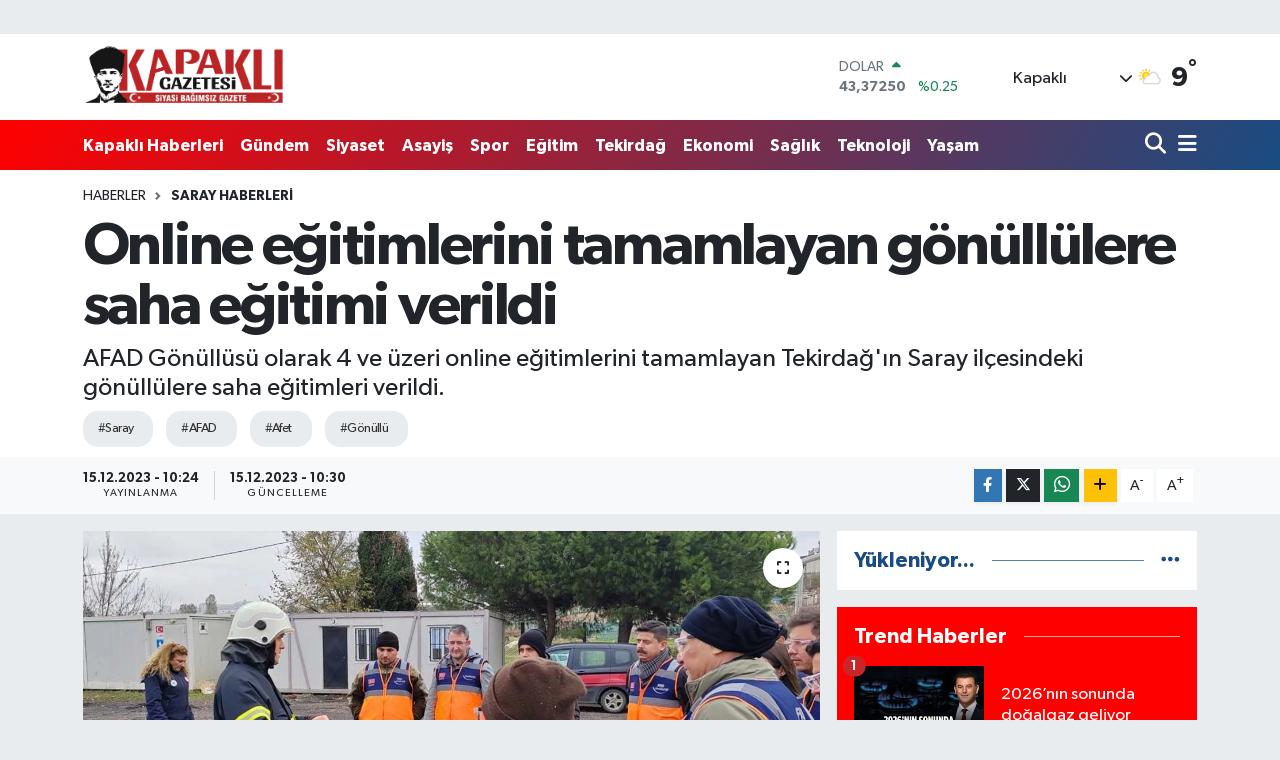

--- FILE ---
content_type: text/html; charset=UTF-8
request_url: https://www.kapakligazetesi.com.tr/online-egitimlerini-tamamlayan-gonullulere-saha-egitimi-verildi
body_size: 22627
content:
<!DOCTYPE html>
<html lang="tr" data-theme="flow">
<head>
<link rel="dns-prefetch" href="//www.kapakligazetesi.com.tr">
<link rel="dns-prefetch" href="//kapakligazetesicomtr.teimg.com">
<link rel="dns-prefetch" href="//static.tebilisim.com">
<link rel="dns-prefetch" href="//schema.org","@type":"NewsMediaOrganization","url":"www.kapakligazetesi.com.tr","name":"Kapaklı">
<link rel="dns-prefetch" href="//cdn.onesignal.com">
<link rel="dns-prefetch" href="//jsc.idealmedia.io">
<link rel="dns-prefetch" href="//www.googletagmanager.com">
<link rel="dns-prefetch" href="//www.facebook.com">
<link rel="dns-prefetch" href="//www.twitter.com">
<link rel="dns-prefetch" href="//www.instagram.com">
<link rel="dns-prefetch" href="//www.linkedin.com">
<link rel="dns-prefetch" href="//www.youtube.com">
<link rel="dns-prefetch" href="//www.tiktok.com">
<link rel="dns-prefetch" href="//api.whatsapp.com">
<link rel="dns-prefetch" href="//www.w3.org">
<link rel="dns-prefetch" href="//x.com">
<link rel="dns-prefetch" href="//pinterest.com">
<link rel="dns-prefetch" href="//t.me">
<link rel="dns-prefetch" href="//twitter.com">
<link rel="dns-prefetch" href="//tr.linkedin.com">
<link rel="dns-prefetch" href="//media.api-sports.io">
<link rel="dns-prefetch" href="//facebook.com">
<link rel="dns-prefetch" href="//ajans59.com">
<link rel="dns-prefetch" href="//www.pinterest.com">
<link rel="dns-prefetch" href="//apps.apple.com">
<link rel="dns-prefetch" href="//play.google.com">
<link rel="dns-prefetch" href="//tebilisim.com">
<link rel="dns-prefetch" href="//www.google.com">

    <meta charset="utf-8">
<title>Online eğitimlerini tamamlayan gönüllülere saha eğitimi verildi - Kapaklı Gazetesi</title>
<meta name="description" content="AFAD Gönüllüsü olarak 4 ve üzeri online eğitimlerini tamamlayan Tekirdağ&#039;ın Saray ilçesindeki gönüllülere saha eğitimleri verildi.">
<meta name="keywords" content="Saray, AFAD, afet, Gönüllü">
<link rel="canonical" href="https://www.kapakligazetesi.com.tr/online-egitimlerini-tamamlayan-gonullulere-saha-egitimi-verildi">
<meta name="viewport" content="width=device-width,initial-scale=1">
<meta name="X-UA-Compatible" content="IE=edge">
<meta name="robots" content="max-image-preview:large">
<meta name="theme-color" content="#ff0000">
<meta name="apple-itunes-app" content="1c49b466-ef9b-4834-93a3-162344b4378e">
<meta name="google-play-app" content="kapakligazetesi">
<meta name="title" content="Online eğitimlerini tamamlayan gönüllülere saha eğitimi verildi">
<meta name="articleSection" content="news">
<meta name="datePublished" content="2023-12-15T10:24:00+03:00">
<meta name="dateModified" content="2023-12-15T10:30:13+03:00">
<meta name="articleAuthor" content="Emircan Tezer">
<meta name="author" content="Emircan Tezer">
<meta property="og:site_name" content="Kapaklı Gazetesi">
<meta property="og:title" content="Online eğitimlerini tamamlayan gönüllülere saha eğitimi verildi">
<meta property="og:description" content="AFAD Gönüllüsü olarak 4 ve üzeri online eğitimlerini tamamlayan Tekirdağ&#039;ın Saray ilçesindeki gönüllülere saha eğitimleri verildi.">
<meta property="og:url" content="https://www.kapakligazetesi.com.tr/online-egitimlerini-tamamlayan-gonullulere-saha-egitimi-verildi">
<meta property="og:image" content="https://kapakligazetesicomtr.teimg.com/kapakligazetesi-com-tr/uploads/2023/12/online-egitimlerini-tamamlayan-gonullulere-saha-egitimi-verildi.jpg">
<meta property="og:type" content="article">
<meta property="og:article:published_time" content="2023-12-15T10:24:00+03:00">
<meta property="og:article:modified_time" content="2023-12-15T10:30:13+03:00">
<meta name="twitter:card" content="summary_large_image">
<meta name="twitter:site" content="@gazetekapakli">
<meta name="twitter:title" content="Online eğitimlerini tamamlayan gönüllülere saha eğitimi verildi">
<meta name="twitter:description" content="AFAD Gönüllüsü olarak 4 ve üzeri online eğitimlerini tamamlayan Tekirdağ&#039;ın Saray ilçesindeki gönüllülere saha eğitimleri verildi.">
<meta name="twitter:image" content="https://kapakligazetesicomtr.teimg.com/kapakligazetesi-com-tr/uploads/2023/12/online-egitimlerini-tamamlayan-gonullulere-saha-egitimi-verildi.jpg">
<meta name="twitter:url" content="https://www.kapakligazetesi.com.tr/online-egitimlerini-tamamlayan-gonullulere-saha-egitimi-verildi">
<link rel="shortcut icon" type="image/x-icon" href="https://kapakligazetesicomtr.teimg.com/kapakligazetesi-com-tr/uploads/2025/05/gazete-faviconu.jpg">
<link rel="manifest" href="https://www.kapakligazetesi.com.tr/manifest.json?v=6.6.4" />
<link rel="preload" href="https://static.tebilisim.com/flow/assets/css/font-awesome/fa-solid-900.woff2" as="font" type="font/woff2" crossorigin />
<link rel="preload" href="https://static.tebilisim.com/flow/assets/css/font-awesome/fa-brands-400.woff2" as="font" type="font/woff2" crossorigin />
<link rel="preload" href="https://static.tebilisim.com/flow/assets/css/weather-icons/font/weathericons-regular-webfont.woff2" as="font" type="font/woff2" crossorigin />
<link rel="preload" href="https://static.tebilisim.com/flow/vendor/te/fonts/gibson/Gibson-Bold.woff2" as="font" type="font/woff2" crossorigin />
<link rel="preload" href="https://static.tebilisim.com/flow/vendor/te/fonts/gibson/Gibson-BoldItalic.woff2" as="font" type="font/woff2" crossorigin />
<link rel="preload" href="https://static.tebilisim.com/flow/vendor/te/fonts/gibson/Gibson-Italic.woff2" as="font" type="font/woff2" crossorigin />
<link rel="preload" href="https://static.tebilisim.com/flow/vendor/te/fonts/gibson/Gibson-Light.woff2" as="font" type="font/woff2" crossorigin />
<link rel="preload" href="https://static.tebilisim.com/flow/vendor/te/fonts/gibson/Gibson-LightItalic.woff2" as="font" type="font/woff2" crossorigin />
<link rel="preload" href="https://static.tebilisim.com/flow/vendor/te/fonts/gibson/Gibson-SemiBold.woff2" as="font" type="font/woff2" crossorigin />
<link rel="preload" href="https://static.tebilisim.com/flow/vendor/te/fonts/gibson/Gibson-SemiBoldItalic.woff2" as="font" type="font/woff2" crossorigin />
<link rel="preload" href="https://static.tebilisim.com/flow/vendor/te/fonts/gibson/Gibson.woff2" as="font" type="font/woff2" crossorigin />


<link rel="preload" as="style" href="https://static.tebilisim.com/flow/vendor/te/fonts/gibson.css?v=6.6.4">
<link rel="stylesheet" href="https://static.tebilisim.com/flow/vendor/te/fonts/gibson.css?v=6.6.4">

<style>:root {
        --te-link-color: #333;
        --te-link-hover-color: #000;
        --te-font: "Gibson";
        --te-secondary-font: "Gibson";
        --te-h1-font-size: 60px;
        --te-color: #ff0000;
        --te-hover-color: #194c82;
        --mm-ocd-width: 85%!important; /*  Mobil Menü Genişliği */
        --swiper-theme-color: var(--te-color)!important;
        --header-13-color: #ffc107;
    }</style><link rel="preload" as="style" href="https://static.tebilisim.com/flow/assets/vendor/bootstrap/css/bootstrap.min.css?v=6.6.4">
<link rel="stylesheet" href="https://static.tebilisim.com/flow/assets/vendor/bootstrap/css/bootstrap.min.css?v=6.6.4">
<link rel="preload" as="style" href="https://static.tebilisim.com/flow/assets/css/app6.6.4.min.css">
<link rel="stylesheet" href="https://static.tebilisim.com/flow/assets/css/app6.6.4.min.css">



<script type="application/ld+json">{"@context":"https:\/\/schema.org","@type":"WebSite","url":"https:\/\/www.kapakligazetesi.com.tr","potentialAction":{"@type":"SearchAction","target":"https:\/\/www.kapakligazetesi.com.tr\/arama?q={query}","query-input":"required name=query"}}</script>

<script type="application/ld+json">{"@context":"https://schema.org","@type":"NewsMediaOrganization","url":"https://www.kapakligazetesi.com.tr","name":"Kapaklı Gazetesi","logo":"https://kapakligazetesicomtr.teimg.com/kapakligazetesi-com-tr/uploads/2025/01/kapakli-gazetesi-logo.png","sameAs":["https://www.facebook.com/kapakligazete","https://www.twitter.com/gazetekapakli","https://www.linkedin.com/company/81775367","https://www.youtube.com/@kapakligazete","https://www.instagram.com/kapakligazete"]}</script>

<script type="application/ld+json">{"@context":"https:\/\/schema.org","@graph":[{"@type":"SiteNavigationElement","name":"Ana Sayfa","url":"https:\/\/www.kapakligazetesi.com.tr","@id":"https:\/\/www.kapakligazetesi.com.tr"},{"@type":"SiteNavigationElement","name":"G\u00fcndem Haberleri","url":"https:\/\/www.kapakligazetesi.com.tr\/gundem","@id":"https:\/\/www.kapakligazetesi.com.tr\/gundem"},{"@type":"SiteNavigationElement","name":"Siyaset Haberleri","url":"https:\/\/www.kapakligazetesi.com.tr\/siyaset","@id":"https:\/\/www.kapakligazetesi.com.tr\/siyaset"},{"@type":"SiteNavigationElement","name":"Teknoloji Haberleri","url":"https:\/\/www.kapakligazetesi.com.tr\/teknoloji","@id":"https:\/\/www.kapakligazetesi.com.tr\/teknoloji"},{"@type":"SiteNavigationElement","name":"Spor Haberleri","url":"https:\/\/www.kapakligazetesi.com.tr\/spor","@id":"https:\/\/www.kapakligazetesi.com.tr\/spor"},{"@type":"SiteNavigationElement","name":"Asayi\u015f Haberleri","url":"https:\/\/www.kapakligazetesi.com.tr\/asayis","@id":"https:\/\/www.kapakligazetesi.com.tr\/asayis"},{"@type":"SiteNavigationElement","name":"E\u011fitim Haberleri","url":"https:\/\/www.kapakligazetesi.com.tr\/egitim","@id":"https:\/\/www.kapakligazetesi.com.tr\/egitim"},{"@type":"SiteNavigationElement","name":"Tekirda\u011f Haberleri","url":"https:\/\/www.kapakligazetesi.com.tr\/yerel","@id":"https:\/\/www.kapakligazetesi.com.tr\/yerel"},{"@type":"SiteNavigationElement","name":"Ekonomi Haberleri","url":"https:\/\/www.kapakligazetesi.com.tr\/ekonomi","@id":"https:\/\/www.kapakligazetesi.com.tr\/ekonomi"},{"@type":"SiteNavigationElement","name":"Sa\u011fl\u0131k Haberleri","url":"https:\/\/www.kapakligazetesi.com.tr\/saglik","@id":"https:\/\/www.kapakligazetesi.com.tr\/saglik"},{"@type":"SiteNavigationElement","name":"3. Sayfa Haberleri","url":"https:\/\/www.kapakligazetesi.com.tr\/3-sayfa","@id":"https:\/\/www.kapakligazetesi.com.tr\/3-sayfa"},{"@type":"SiteNavigationElement","name":"Ya\u015fam Haberleri","url":"https:\/\/www.kapakligazetesi.com.tr\/yasam","@id":"https:\/\/www.kapakligazetesi.com.tr\/yasam"},{"@type":"SiteNavigationElement","name":"R\u00f6portaj Haberleri","url":"https:\/\/www.kapakligazetesi.com.tr\/roportaj","@id":"https:\/\/www.kapakligazetesi.com.tr\/roportaj"},{"@type":"SiteNavigationElement","name":"Kapakl\u0131 Matbaa","url":"https:\/\/www.kapakligazetesi.com.tr\/kapakli-matbaa","@id":"https:\/\/www.kapakligazetesi.com.tr\/kapakli-matbaa"},{"@type":"SiteNavigationElement","name":"Kapakl\u0131","url":"https:\/\/www.kapakligazetesi.com.tr\/kapakli-1","@id":"https:\/\/www.kapakligazetesi.com.tr\/kapakli-1"},{"@type":"SiteNavigationElement","name":"\u0130leti\u015fim","url":"https:\/\/www.kapakligazetesi.com.tr\/iletisim","@id":"https:\/\/www.kapakligazetesi.com.tr\/iletisim"},{"@type":"SiteNavigationElement","name":"Kapakl\u0131 n\u00f6bet\u00e7i eczaneler listesi","url":"https:\/\/www.kapakligazetesi.com.tr\/kapakli-nobetci-eczaneler-listesi","@id":"https:\/\/www.kapakligazetesi.com.tr\/kapakli-nobetci-eczaneler-listesi"},{"@type":"SiteNavigationElement","name":"Gizlilik S\u00f6zle\u015fmesi","url":"https:\/\/www.kapakligazetesi.com.tr\/gizlilik-sozlesmesi","@id":"https:\/\/www.kapakligazetesi.com.tr\/gizlilik-sozlesmesi"},{"@type":"SiteNavigationElement","name":"Haber kald\u0131r\u0131l\u0131r m\u0131?","url":"https:\/\/www.kapakligazetesi.com.tr\/haber-kaldirilir-mi","@id":"https:\/\/www.kapakligazetesi.com.tr\/haber-kaldirilir-mi"},{"@type":"SiteNavigationElement","name":"Yazarlar","url":"https:\/\/www.kapakligazetesi.com.tr\/yazarlar","@id":"https:\/\/www.kapakligazetesi.com.tr\/yazarlar"},{"@type":"SiteNavigationElement","name":"Foto Galeri","url":"https:\/\/www.kapakligazetesi.com.tr\/foto-galeri","@id":"https:\/\/www.kapakligazetesi.com.tr\/foto-galeri"},{"@type":"SiteNavigationElement","name":"Video Galeri","url":"https:\/\/www.kapakligazetesi.com.tr\/video","@id":"https:\/\/www.kapakligazetesi.com.tr\/video"},{"@type":"SiteNavigationElement","name":"Biyografiler","url":"https:\/\/www.kapakligazetesi.com.tr\/biyografi","@id":"https:\/\/www.kapakligazetesi.com.tr\/biyografi"},{"@type":"SiteNavigationElement","name":"Firma Rehberi","url":"https:\/\/www.kapakligazetesi.com.tr\/rehber","@id":"https:\/\/www.kapakligazetesi.com.tr\/rehber"},{"@type":"SiteNavigationElement","name":"Seri \u0130lanlar","url":"https:\/\/www.kapakligazetesi.com.tr\/ilan","@id":"https:\/\/www.kapakligazetesi.com.tr\/ilan"},{"@type":"SiteNavigationElement","name":"Vefatlar","url":"https:\/\/www.kapakligazetesi.com.tr\/vefat","@id":"https:\/\/www.kapakligazetesi.com.tr\/vefat"},{"@type":"SiteNavigationElement","name":"R\u00f6portajlar","url":"https:\/\/www.kapakligazetesi.com.tr\/roportaj","@id":"https:\/\/www.kapakligazetesi.com.tr\/roportaj"},{"@type":"SiteNavigationElement","name":"Anketler","url":"https:\/\/www.kapakligazetesi.com.tr\/anketler","@id":"https:\/\/www.kapakligazetesi.com.tr\/anketler"},{"@type":"SiteNavigationElement","name":"Kapakl\u0131 Bug\u00fcn, Yar\u0131n ve 1 Haftal\u0131k Hava Durumu Tahmini","url":"https:\/\/www.kapakligazetesi.com.tr\/kapakli-hava-durumu","@id":"https:\/\/www.kapakligazetesi.com.tr\/kapakli-hava-durumu"},{"@type":"SiteNavigationElement","name":"Kapakl\u0131 Namaz Vakitleri","url":"https:\/\/www.kapakligazetesi.com.tr\/kapakli-namaz-vakitleri","@id":"https:\/\/www.kapakligazetesi.com.tr\/kapakli-namaz-vakitleri"},{"@type":"SiteNavigationElement","name":"Puan Durumu ve Fikst\u00fcr","url":"https:\/\/www.kapakligazetesi.com.tr\/futbol\/super-lig-puan-durumu-ve-fikstur","@id":"https:\/\/www.kapakligazetesi.com.tr\/futbol\/super-lig-puan-durumu-ve-fikstur"}]}</script>

<script type="application/ld+json">{"@context":"https:\/\/schema.org","@type":"BreadcrumbList","itemListElement":[{"@type":"ListItem","position":1,"item":{"@type":"Thing","@id":"https:\/\/www.kapakligazetesi.com.tr","name":"Haberler"}}]}</script>
<script type="application/ld+json">{"@context":"https:\/\/schema.org","@type":"NewsArticle","headline":"Online e\u011fitimlerini tamamlayan g\u00f6n\u00fcll\u00fclere saha e\u011fitimi verildi","articleSection":"Saray Haberleri","dateCreated":"2023-12-15T10:24:00+03:00","datePublished":"2023-12-15T10:24:00+03:00","dateModified":"2023-12-15T10:30:13+03:00","wordCount":93,"genre":"news","mainEntityOfPage":{"@type":"WebPage","@id":"https:\/\/www.kapakligazetesi.com.tr\/online-egitimlerini-tamamlayan-gonullulere-saha-egitimi-verildi"},"articleBody":"<p>Afet ve Acil Durum Y\u00f6netimi Ba\u015fkanl\u0131\u011f\u0131 (AFAD) g\u00f6n\u00fcll\u00fcs\u00fc olarak e-devlet \u00fczerinden online e\u011fitimlerini tamamlayan Saray il\u00e7esindeki g\u00f6n\u00fcll\u00fclere, 4 - 8 Aral\u0131k tarihleri aras\u0131nda saha e\u011fitimi verildi.&nbsp; E\u011fitimde: hafif arama kurtarma, yang\u0131n, insani yard\u0131m ve ilk yard\u0131m e\u011fitimlerinin tamamlanmas\u0131n\u0131n ard\u0131ndan, \u0130l AFAD b\u00fcnyesinde bulunan ara\u00e7 ve gere\u00e7lerin tan\u0131t\u0131m\u0131, AFAD lojistik deposunda \u00e7ad\u0131r kurma e\u011fitimi ve e\u011fitim sahas\u0131nda uygulama ger\u00e7ekle\u015ftirilerek e\u011fitim program\u0131 son buldu.<\/p>","description":"AFAD G\u00f6n\u00fcll\u00fcs\u00fc olarak 4 ve \u00fczeri online e\u011fitimlerini tamamlayan Tekirda\u011f'\u0131n Saray il\u00e7esindeki g\u00f6n\u00fcll\u00fclere saha e\u011fitimleri verildi.","inLanguage":"tr-TR","keywords":["Saray","AFAD","afet","G\u00f6n\u00fcll\u00fc"],"image":{"@type":"ImageObject","url":"https:\/\/kapakligazetesicomtr.teimg.com\/crop\/1280x720\/kapakligazetesi-com-tr\/uploads\/2023\/12\/online-egitimlerini-tamamlayan-gonullulere-saha-egitimi-verildi.jpg","width":"1280","height":"720","caption":"Online e\u011fitimlerini tamamlayan g\u00f6n\u00fcll\u00fclere saha e\u011fitimi verildi"},"publishingPrinciples":"https:\/\/www.kapakligazetesi.com.tr\/gizlilik-sozlesmesi","isFamilyFriendly":"http:\/\/schema.org\/True","isAccessibleForFree":"http:\/\/schema.org\/True","publisher":{"@type":"Organization","name":"Kapakl\u0131 Gazetesi","image":"https:\/\/kapakligazetesicomtr.teimg.com\/kapakligazetesi-com-tr\/uploads\/2025\/01\/kapakli-gazetesi-logo.png","logo":{"@type":"ImageObject","url":"https:\/\/kapakligazetesicomtr.teimg.com\/kapakligazetesi-com-tr\/uploads\/2025\/01\/kapakli-gazetesi-logo.png","width":"640","height":"375"}},"author":{"@type":"Person","name":"Emircan Tezer","honorificPrefix":"","jobTitle":"Gazeteci","url":null}}</script>





<meta name="google-site-verification" content="L1lPx37D9RsHm56bwOjA9NrT038UK4DAdSBbr4X5N6g" />
<meta name="ahrefs-site-verification" content="cc02086184297a739c385412ead6b46d97f0df454a88e9bc658d2245caaf7ccd">
<script src="https://cdn.onesignal.com/sdks/OneSignalSDK.js" async="" type="fdf1860fe5402168c3288a21-text/javascript"></script>
<script type="fdf1860fe5402168c3288a21-text/javascript">
  window.OneSignal = window.OneSignal || [];
  OneSignal.push(function() {
    OneSignal.init({
      appId: "fda1ffbe-d43a-4004-a2fb-1b60007f44a8",
    });
  });
</script>

<script src="https://jsc.idealmedia.io/site/975105.js" async type="fdf1860fe5402168c3288a21-text/javascript"> 
 </script>



<script async data-cfasync="false"
	src="https://www.googletagmanager.com/gtag/js?id=G-V3HG5303N8"></script>
<script data-cfasync="false">
	window.dataLayer = window.dataLayer || [];
	  function gtag(){dataLayer.push(arguments);}
	  gtag('js', new Date());
	  gtag('config', 'G-V3HG5303N8');
</script>




</head>




<body class="d-flex flex-column min-vh-100">

    <div id="ad_152" data-channel="152" data-advert="temedya" data-rotation="120" class="d-none d-sm-flex flex-column align-items-center justify-content-start text-center mx-auto overflow-hidden my-3" data-affix="0" style="width: 1200px;" data-width="1200"></div><div id="ad_152_mobile" data-channel="152" data-advert="temedya" data-rotation="120" class="d-flex d-sm-none flex-column align-items-center justify-content-start text-center mx-auto overflow-hidden my-3" data-affix="0" style="width: 370px;" data-width="370"></div>
    

    <header class="header-1">
    <nav class="top-header navbar navbar-expand-lg navbar-light shadow-sm bg-white py-1">
        <div class="container">
                            <a class="navbar-brand me-0" href="/" title="Kapaklı Gazetesi">
                <img src="https://kapakligazetesicomtr.teimg.com/kapakligazetesi-com-tr/uploads/2025/01/kapakli-gazetesi-logo.png" alt="Kapaklı Gazetesi" width="202" height="40" class="light-mode img-fluid flow-logo">
<img src="https://kapakligazetesicomtr.teimg.com/kapakligazetesi-com-tr/uploads/2025/04/kapakli-gazetesi-beyaz-logo.png" alt="Kapaklı Gazetesi" width="202" height="40" class="dark-mode img-fluid flow-logo d-none">

            </a>
                                    <div class="header-widgets d-lg-flex justify-content-end align-items-center d-none">
                <div class="position-relative overflow-hidden" style="height: 40px;">
                    <!-- PİYASALAR -->
        <div class="newsticker mini">
        <ul class="newsticker__h4 list-unstyled text-secondary" data-header="1">
            <li class="newsticker__item col dolar">
                <div>DOLAR <span class="text-success"><i class="fa fa-caret-up ms-1"></i></span> </div>
                <div class="fw-bold mb-0 d-inline-block">43,37250</div>
                <span class="d-inline-block ms-2 text-success">%0.25</span>
            </li>
            <li class="newsticker__item col euro">
                <div>EURO <span class="text-success"><i class="fa fa-caret-up ms-1"></i></span> </div>
                <div class="fw-bold mb-0 d-inline-block">51,32790</div><span
                    class="d-inline-block ms-2 text-success">%0.73</span>
            </li>
            <li class="newsticker__item col sterlin">
                <div>STERLİN <span class="text-success"><i class="fa fa-caret-up ms-1"></i></span> </div>
                <div class="fw-bold mb-0 d-inline-block">59,22610</div><span
                    class="d-inline-block ms-2 text-success">%1.15</span>
            </li>
            <li class="newsticker__item col altin">
                <div>G.ALTIN <span class="text-danger"><i class="fa fa-caret-down ms-1"></i></span> </div>
                <div class="fw-bold mb-0 d-inline-block">6945,51000</div>
                <span class="d-inline-block ms-2 text-danger">%-0.02</span>
            </li>
            <li class="newsticker__item col bist">
                <div>BİST100 <span class="text-success"><i class="fa fa-caret-up ms-1"></i></span> </div>
                <div class="fw-bold mb-0 d-inline-block">12.993,00</div>
                <span class="d-inline-block ms-2 text-success">%110</span>
            </li>
            <li class="newsticker__item col btc">
                <div>BITCOIN <span class="text-success"><i class="fa fa-caret-up ms-1"></i></span> </div>
                <div class="fw-bold mb-0 d-inline-block">89.660,76</div>
                <span class="d-inline-block ms-2 text-success">%0.25</span>
            </li>
        </ul>
    </div>
    

                </div>
                <div class="weather-top d-none d-lg-flex justify-content-between align-items-center ms-4 weather-widget mini">
                    <!-- HAVA DURUMU -->

<input type="hidden" name="widget_setting_weathercity" value="41.32912000,27.98064000" />

            <div class="weather mx-1">
            <div class="custom-selectbox " onclick="if (!window.__cfRLUnblockHandlers) return false; toggleDropdown(this)" style="width: 120px" data-cf-modified-fdf1860fe5402168c3288a21-="">
    <div class="d-flex justify-content-between align-items-center">
        <span style="">Kapaklı</span>
        <i class="fas fa-chevron-down" style="font-size: 14px"></i>
    </div>
    <ul class="bg-white text-dark overflow-widget" style="min-height: 100px; max-height: 300px">
                        <li>
            <a href="https://www.kapakligazetesi.com.tr/tekirdag-cerkezkoy-hava-durumu" title="Çerkezköy Hava Durumu" class="text-dark">
                Çerkezköy
            </a>
        </li>
                        <li>
            <a href="https://www.kapakligazetesi.com.tr/tekirdag-corlu-hava-durumu" title="Çorlu Hava Durumu" class="text-dark">
                Çorlu
            </a>
        </li>
                        <li>
            <a href="https://www.kapakligazetesi.com.tr/tekirdag-ergene-hava-durumu" title="Ergene Hava Durumu" class="text-dark">
                Ergene
            </a>
        </li>
                        <li>
            <a href="https://www.kapakligazetesi.com.tr/tekirdag-hayrabolu-hava-durumu" title="Hayrabolu Hava Durumu" class="text-dark">
                Hayrabolu
            </a>
        </li>
                        <li>
            <a href="https://www.kapakligazetesi.com.tr/tekirdag-kapakli-hava-durumu" title="Kapaklı Hava Durumu" class="text-dark">
                Kapaklı
            </a>
        </li>
                        <li>
            <a href="https://www.kapakligazetesi.com.tr/tekirdag-malkara-hava-durumu" title="Malkara Hava Durumu" class="text-dark">
                Malkara
            </a>
        </li>
                        <li>
            <a href="https://www.kapakligazetesi.com.tr/tekirdag-marmaraereglisi-hava-durumu" title="Marmaraereğlisi Hava Durumu" class="text-dark">
                Marmaraereğlisi
            </a>
        </li>
                        <li>
            <a href="https://www.kapakligazetesi.com.tr/tekirdag-muratli-hava-durumu" title="Muratlı Hava Durumu" class="text-dark">
                Muratlı
            </a>
        </li>
                        <li>
            <a href="https://www.kapakligazetesi.com.tr/tekirdag-saray-hava-durumu" title="Saray Hava Durumu" class="text-dark">
                Saray
            </a>
        </li>
                        <li>
            <a href="https://www.kapakligazetesi.com.tr/tekirdag-sarkoy-hava-durumu" title="Şarköy Hava Durumu" class="text-dark">
                Şarköy
            </a>
        </li>
                        <li>
            <a href="https://www.kapakligazetesi.com.tr/tekirdag-suleymanpasa-hava-durumu" title="Süleymanpaşa Hava Durumu" class="text-dark">
                Süleymanpaşa
            </a>
        </li>
            </ul>
</div>

        </div>
        <div>
            <img src="//cdn.weatherapi.com/weather/64x64/day/116.png" class="condition" width="26" height="26" alt="9" />
        </div>
        <div class="weather-degree h3 mb-0 lead ms-2" data-header="1">
            <span class="degree">9</span><sup>°</sup>
        </div>
    
<div data-location='{"city":"TUXX0014"}' class="d-none"></div>


                </div>
            </div>
                        <ul class="nav d-lg-none px-2">
                
                <li class="nav-item"><a href="/arama" class="me-2" title="Ara"><i class="fa fa-search fa-lg"></i></a></li>
                <li class="nav-item"><a href="#menu" title="Ana Menü"><i class="fa fa-bars fa-lg"></i></a></li>
            </ul>
        </div>
    </nav>
    <div class="main-menu navbar navbar-expand-lg d-none d-lg-block bg-gradient-te py-1">
        <div class="container">
            <ul  class="nav fw-semibold">
        <li class="nav-item   ">
        <a href="/kapakli" class="nav-link text-white" target="_self" title="Kapaklı Haberleri">Kapaklı Haberleri</a>
        
    </li>
        <li class="nav-item   ">
        <a href="/gundem" class="nav-link text-white" target="_self" title="Gündem">Gündem</a>
        
    </li>
        <li class="nav-item   ">
        <a href="/siyaset" class="nav-link text-white" target="_self" title="Siyaset">Siyaset</a>
        
    </li>
        <li class="nav-item   ">
        <a href="/asayis" class="nav-link text-white" target="_self" title="Asayiş">Asayiş</a>
        
    </li>
        <li class="nav-item   ">
        <a href="/spor" class="nav-link text-white" target="_self" title="Spor">Spor</a>
        
    </li>
        <li class="nav-item   ">
        <a href="/egitim" class="nav-link text-white" target="_self" title="Eğitim">Eğitim</a>
        
    </li>
        <li class="nav-item   ">
        <a href="/yerel" class="nav-link text-white" target="_self" title="Tekirdağ">Tekirdağ</a>
        
    </li>
        <li class="nav-item   ">
        <a href="/ekonomi" class="nav-link text-white" target="_self" title="Ekonomi">Ekonomi</a>
        
    </li>
        <li class="nav-item   ">
        <a href="/saglik" class="nav-link text-white" target="_self" title="Sağlık">Sağlık</a>
        
    </li>
        <li class="nav-item   ">
        <a href="/teknoloji" class="nav-link text-white" target="_self" title="Teknoloji">Teknoloji</a>
        
    </li>
        <li class="nav-item   ">
        <a href="/yasam" class="nav-link text-white" target="_self" title="Yaşam">Yaşam</a>
        
    </li>
    </ul>

            <ul class="navigation-menu nav d-flex align-items-center">

                <li class="nav-item">
                    <a href="/arama" class="nav-link pe-1 text-white" title="Ara">
                        <i class="fa fa-search fa-lg"></i>
                    </a>
                </li>

                

                <li class="nav-item dropdown position-static">
                    <a class="nav-link pe-0 text-white" data-bs-toggle="dropdown" href="#" aria-haspopup="true" aria-expanded="false" title="Ana Menü">
                        <i class="fa fa-bars fa-lg"></i>
                    </a>
                    <div class="mega-menu dropdown-menu dropdown-menu-end text-capitalize shadow-lg border-0 rounded-0">

    <div class="row g-3 small p-3">

                <div class="col">
            <div class="extra-sections bg-light p-3 border">
                <a href="https://www.kapakligazetesi.com.tr/tekirdag-nobetci-eczaneler" title="Tekirdağ Nöbetçi Eczaneler" class="d-block border-bottom pb-2 mb-2" target="_self"><i class="fa-solid fa-capsules me-2"></i>Tekirdağ Nöbetçi Eczaneler</a>
<a href="https://www.kapakligazetesi.com.tr/tekirdag-hava-durumu" title="Tekirdağ Hava Durumu" class="d-block border-bottom pb-2 mb-2" target="_self"><i class="fa-solid fa-cloud-sun me-2"></i>Tekirdağ Hava Durumu</a>
<a href="https://www.kapakligazetesi.com.tr/tekirdag-namaz-vakitleri" title="Tekirdağ Namaz Vakitleri" class="d-block border-bottom pb-2 mb-2" target="_self"><i class="fa-solid fa-mosque me-2"></i>Tekirdağ Namaz Vakitleri</a>
<a href="https://www.kapakligazetesi.com.tr/tekirdag-trafik-durumu" title="Tekirdağ Trafik Yoğunluk Haritası" class="d-block border-bottom pb-2 mb-2" target="_self"><i class="fa-solid fa-car me-2"></i>Tekirdağ Trafik Yoğunluk Haritası</a>
<a href="https://www.kapakligazetesi.com.tr/futbol/super-lig-puan-durumu-ve-fikstur" title="Süper Lig Puan Durumu ve Fikstür" class="d-block border-bottom pb-2 mb-2" target="_self"><i class="fa-solid fa-chart-bar me-2"></i>Süper Lig Puan Durumu ve Fikstür</a>
<a href="https://www.kapakligazetesi.com.tr/tum-mansetler" title="Tüm Manşetler" class="d-block border-bottom pb-2 mb-2" target="_self"><i class="fa-solid fa-newspaper me-2"></i>Tüm Manşetler</a>
<a href="https://www.kapakligazetesi.com.tr/sondakika-haberleri" title="Son Dakika Haberleri" class="d-block border-bottom pb-2 mb-2" target="_self"><i class="fa-solid fa-bell me-2"></i>Son Dakika Haberleri</a>

            </div>
        </div>
        
        <div class="col">
        <a href="/egitim" class="d-block border-bottom  pb-2 mb-2" target="_self" title="Eğitim">Eğitim</a>
            <a href="/yerel" class="d-block border-bottom  pb-2 mb-2" target="_self" title="Yerel">Yerel</a>
            <a href="/ekonomi" class="d-block border-bottom  pb-2 mb-2" target="_self" title="Ekonomi">Ekonomi</a>
            <a href="/saglik" class="d-block border-bottom  pb-2 mb-2" target="_self" title="Sağlık">Sağlık</a>
            <a href="/3-sayfa" class="d-block border-bottom  pb-2 mb-2" target="_self" title="3. Sayfa">3. Sayfa</a>
            <a href="/teknoloji" class="d-block border-bottom  pb-2 mb-2" target="_self" title="Teknoloji">Teknoloji</a>
            <a href="/yasam" class="d-block  pb-2 mb-2" target="_self" title="Yaşam">Yaşam</a>
        </div><div class="col">
            <a href="/roportaj" class="d-block border-bottom  pb-2 mb-2" target="_self" title="Röportaj">Röportaj</a>
        </div>


    </div>

    <div class="p-3 bg-light">
                <a class="me-3"
            href="https://www.facebook.com/kapakligazete" target="_blank" rel="nofollow noreferrer noopener"><i class="fab fa-facebook me-2 text-navy"></i> Facebook</a>
                        <a class="me-3"
            href="https://www.twitter.com/gazetekapakli" target="_blank" rel="nofollow noreferrer noopener"><i class="fab fa-x-twitter "></i> Twitter</a>
                        <a class="me-3"
            href="https://www.instagram.com/kapakligazete" target="_blank" rel="nofollow noreferrer noopener"><i class="fab fa-instagram me-2 text-magenta"></i> Instagram</a>
                        <a class="me-3"
            href="https://www.linkedin.com/company/81775367" target="_blank" rel="nofollow noreferrer noopener"><i class="fab fa-linkedin me-2 text-navy"></i> Linkedin</a>
                        <a class="me-3"
            href="https://www.youtube.com/@kapakligazete" target="_blank" rel="nofollow noreferrer noopener"><i class="fab fa-youtube me-2 text-danger"></i> Youtube</a>
                        <a class="me-3"
            href="https://www.tiktok.com/@kapakligazete" target="_blank" rel="nofollow noreferrer noopener"><i class="fa-brands fa-tiktok me-1 text-dark"></i> Tiktok</a>
                                        <a class="" href="https://api.whatsapp.com/send?phone=05444018259" title="Whatsapp" rel="nofollow noreferrer noopener"><i
            class="fab fa-whatsapp me-2 text-navy"></i> WhatsApp İhbar Hattı</a>    </div>

    <div class="mega-menu-footer p-2 bg-te-color">
        <a class="dropdown-item text-white" href="/kunye" title="Künye / İletişim"><i class="fa fa-id-card me-2"></i> Künye / İletişim</a>
        <a class="dropdown-item text-white" href="/iletisim" title="Bize Ulaşın"><i class="fa fa-envelope me-2"></i> Bize Ulaşın</a>
        <a class="dropdown-item text-white" href="/rss-baglantilari" title="RSS Bağlantıları"><i class="fa fa-rss me-2"></i> RSS Bağlantıları</a>
        <a class="dropdown-item text-white" href="/member/login" title="Üyelik Girişi"><i class="fa fa-user me-2"></i> Üyelik Girişi</a>
    </div>


</div>

                </li>

            </ul>
        </div>
    </div>
    <ul  class="mobile-categories d-lg-none list-inline bg-white">
        <li class="list-inline-item">
        <a href="/kapakli" class="text-dark" target="_self" title="Kapaklı Haberleri">
                Kapaklı Haberleri
        </a>
    </li>
        <li class="list-inline-item">
        <a href="/gundem" class="text-dark" target="_self" title="Gündem">
                Gündem
        </a>
    </li>
        <li class="list-inline-item">
        <a href="/siyaset" class="text-dark" target="_self" title="Siyaset">
                Siyaset
        </a>
    </li>
        <li class="list-inline-item">
        <a href="/asayis" class="text-dark" target="_self" title="Asayiş">
                Asayiş
        </a>
    </li>
        <li class="list-inline-item">
        <a href="/spor" class="text-dark" target="_self" title="Spor">
                Spor
        </a>
    </li>
        <li class="list-inline-item">
        <a href="/egitim" class="text-dark" target="_self" title="Eğitim">
                Eğitim
        </a>
    </li>
        <li class="list-inline-item">
        <a href="/yerel" class="text-dark" target="_self" title="Tekirdağ">
                Tekirdağ
        </a>
    </li>
        <li class="list-inline-item">
        <a href="/ekonomi" class="text-dark" target="_self" title="Ekonomi">
                Ekonomi
        </a>
    </li>
        <li class="list-inline-item">
        <a href="/saglik" class="text-dark" target="_self" title="Sağlık">
                Sağlık
        </a>
    </li>
        <li class="list-inline-item">
        <a href="/teknoloji" class="text-dark" target="_self" title="Teknoloji">
                Teknoloji
        </a>
    </li>
        <li class="list-inline-item">
        <a href="/yasam" class="text-dark" target="_self" title="Yaşam">
                Yaşam
        </a>
    </li>
    </ul>

</header>






<main class="single overflow-hidden" style="min-height: 300px">

    
    <div class="infinite" data-show-advert="1">

    

    <div class="infinite-item d-block" data-id="26510" data-category-id="520" data-reference="TE\Archive\Models\Archive" data-json-url="/service/json/featured-infinite.json">

        

        <div class="post-header pt-3 bg-white">

    <div class="container">

        
        <nav class="meta-category d-flex justify-content-lg-start" style="--bs-breadcrumb-divider: url(&#34;data:image/svg+xml,%3Csvg xmlns='http://www.w3.org/2000/svg' width='8' height='8'%3E%3Cpath d='M2.5 0L1 1.5 3.5 4 1 6.5 2.5 8l4-4-4-4z' fill='%236c757d'/%3E%3C/svg%3E&#34;);" aria-label="breadcrumb">
        <ol class="breadcrumb mb-0">
            <li class="breadcrumb-item"><a href="https://www.kapakligazetesi.com.tr" class="breadcrumb_link" target="_self">Haberler</a></li>
            <li class="breadcrumb-item active fw-bold" aria-current="page"><a href="/saray" target="_self" class="breadcrumb_link text-dark" title="Saray Haberleri">Saray Haberleri</a></li>
        </ol>
</nav>

        <h1 class="h2 fw-bold text-lg-start headline my-2" itemprop="headline">Online eğitimlerini tamamlayan gönüllülere saha eğitimi verildi</h1>
        
        <h2 class="lead text-lg-start text-dark my-2 description" itemprop="description">AFAD Gönüllüsü olarak 4 ve üzeri online eğitimlerini tamamlayan Tekirdağ&#039;ın Saray ilçesindeki gönüllülere saha eğitimleri verildi.</h2>
        
        <div class="news-tags">
        <a href="https://www.kapakligazetesi.com.tr/haberleri/saray" title="Saray" class="news-tags__link" rel="nofollow">#Saray</a>
        <a href="https://www.kapakligazetesi.com.tr/haberleri/afad" title="AFAD" class="news-tags__link" rel="nofollow">#AFAD</a>
        <a href="https://www.kapakligazetesi.com.tr/haberleri/afet" title="afet" class="news-tags__link" rel="nofollow">#Afet</a>
        <a href="https://www.kapakligazetesi.com.tr/haberleri/gonullu" title="Gönüllü" class="news-tags__link" rel="nofollow">#Gönüllü</a>
    </div>

    </div>

    <div class="bg-light py-1">
        <div class="container d-flex justify-content-between align-items-center">

            <div class="meta-author">
    
    <div class="box">
    <time class="fw-bold">15.12.2023 - 10:24</time>
    <span class="info">Yayınlanma</span>
</div>
<div class="box">
    <time class="fw-bold">15.12.2023 - 10:30</time>
    <span class="info">Güncelleme</span>
</div>

    
    
    

</div>


            <div class="share-area justify-content-end align-items-center d-none d-lg-flex">

    <div class="mobile-share-button-container mb-2 d-block d-md-none">
    <button class="btn btn-primary btn-sm rounded-0 shadow-sm w-100" onclick="if (!window.__cfRLUnblockHandlers) return false; handleMobileShare(event, 'Online eğitimlerini tamamlayan gönüllülere saha eğitimi verildi', 'https://www.kapakligazetesi.com.tr/online-egitimlerini-tamamlayan-gonullulere-saha-egitimi-verildi')" title="Paylaş" data-cf-modified-fdf1860fe5402168c3288a21-="">
        <i class="fas fa-share-alt me-2"></i>Paylaş
    </button>
</div>

<div class="social-buttons-new d-none d-md-flex justify-content-between">
    <a href="https://www.facebook.com/sharer/sharer.php?u=https%3A%2F%2Fwww.kapakligazetesi.com.tr%2Fonline-egitimlerini-tamamlayan-gonullulere-saha-egitimi-verildi" onclick="if (!window.__cfRLUnblockHandlers) return false; initiateDesktopShare(event, 'facebook')" class="btn btn-primary btn-sm rounded-0 shadow-sm me-1" title="Facebook'ta Paylaş" data-platform="facebook" data-share-url="https://www.kapakligazetesi.com.tr/online-egitimlerini-tamamlayan-gonullulere-saha-egitimi-verildi" data-share-title="Online eğitimlerini tamamlayan gönüllülere saha eğitimi verildi" rel="noreferrer nofollow noopener external" data-cf-modified-fdf1860fe5402168c3288a21-="">
        <i class="fab fa-facebook-f"></i>
    </a>

    <a href="https://x.com/intent/tweet?url=https%3A%2F%2Fwww.kapakligazetesi.com.tr%2Fonline-egitimlerini-tamamlayan-gonullulere-saha-egitimi-verildi&text=Online+e%C4%9Fitimlerini+tamamlayan+g%C3%B6n%C3%BCll%C3%BClere+saha+e%C4%9Fitimi+verildi" onclick="if (!window.__cfRLUnblockHandlers) return false; initiateDesktopShare(event, 'twitter')" class="btn btn-dark btn-sm rounded-0 shadow-sm me-1" title="X'de Paylaş" data-platform="twitter" data-share-url="https://www.kapakligazetesi.com.tr/online-egitimlerini-tamamlayan-gonullulere-saha-egitimi-verildi" data-share-title="Online eğitimlerini tamamlayan gönüllülere saha eğitimi verildi" rel="noreferrer nofollow noopener external" data-cf-modified-fdf1860fe5402168c3288a21-="">
        <i class="fab fa-x-twitter text-white"></i>
    </a>

    <a href="https://api.whatsapp.com/send?text=Online+e%C4%9Fitimlerini+tamamlayan+g%C3%B6n%C3%BCll%C3%BClere+saha+e%C4%9Fitimi+verildi+-+https%3A%2F%2Fwww.kapakligazetesi.com.tr%2Fonline-egitimlerini-tamamlayan-gonullulere-saha-egitimi-verildi" onclick="if (!window.__cfRLUnblockHandlers) return false; initiateDesktopShare(event, 'whatsapp')" class="btn btn-success btn-sm rounded-0 btn-whatsapp shadow-sm me-1" title="Whatsapp'ta Paylaş" data-platform="whatsapp" data-share-url="https://www.kapakligazetesi.com.tr/online-egitimlerini-tamamlayan-gonullulere-saha-egitimi-verildi" data-share-title="Online eğitimlerini tamamlayan gönüllülere saha eğitimi verildi" rel="noreferrer nofollow noopener external" data-cf-modified-fdf1860fe5402168c3288a21-="">
        <i class="fab fa-whatsapp fa-lg"></i>
    </a>

    <div class="dropdown">
        <button class="dropdownButton btn btn-sm rounded-0 btn-warning border-none shadow-sm me-1" type="button" data-bs-toggle="dropdown" name="socialDropdownButton" title="Daha Fazla">
            <i id="icon" class="fa fa-plus"></i>
        </button>

        <ul class="dropdown-menu dropdown-menu-end border-0 rounded-1 shadow">
            <li>
                <a href="https://www.linkedin.com/sharing/share-offsite/?url=https%3A%2F%2Fwww.kapakligazetesi.com.tr%2Fonline-egitimlerini-tamamlayan-gonullulere-saha-egitimi-verildi" class="dropdown-item" onclick="if (!window.__cfRLUnblockHandlers) return false; initiateDesktopShare(event, 'linkedin')" data-platform="linkedin" data-share-url="https://www.kapakligazetesi.com.tr/online-egitimlerini-tamamlayan-gonullulere-saha-egitimi-verildi" data-share-title="Online eğitimlerini tamamlayan gönüllülere saha eğitimi verildi" rel="noreferrer nofollow noopener external" title="Linkedin" data-cf-modified-fdf1860fe5402168c3288a21-="">
                    <i class="fab fa-linkedin text-primary me-2"></i>Linkedin
                </a>
            </li>
            <li>
                <a href="https://pinterest.com/pin/create/button/?url=https%3A%2F%2Fwww.kapakligazetesi.com.tr%2Fonline-egitimlerini-tamamlayan-gonullulere-saha-egitimi-verildi&description=Online+e%C4%9Fitimlerini+tamamlayan+g%C3%B6n%C3%BCll%C3%BClere+saha+e%C4%9Fitimi+verildi&media=" class="dropdown-item" onclick="if (!window.__cfRLUnblockHandlers) return false; initiateDesktopShare(event, 'pinterest')" data-platform="pinterest" data-share-url="https://www.kapakligazetesi.com.tr/online-egitimlerini-tamamlayan-gonullulere-saha-egitimi-verildi" data-share-title="Online eğitimlerini tamamlayan gönüllülere saha eğitimi verildi" rel="noreferrer nofollow noopener external" title="Pinterest" data-cf-modified-fdf1860fe5402168c3288a21-="">
                    <i class="fab fa-pinterest text-danger me-2"></i>Pinterest
                </a>
            </li>
            <li>
                <a href="https://t.me/share/url?url=https%3A%2F%2Fwww.kapakligazetesi.com.tr%2Fonline-egitimlerini-tamamlayan-gonullulere-saha-egitimi-verildi&text=Online+e%C4%9Fitimlerini+tamamlayan+g%C3%B6n%C3%BCll%C3%BClere+saha+e%C4%9Fitimi+verildi" class="dropdown-item" onclick="if (!window.__cfRLUnblockHandlers) return false; initiateDesktopShare(event, 'telegram')" data-platform="telegram" data-share-url="https://www.kapakligazetesi.com.tr/online-egitimlerini-tamamlayan-gonullulere-saha-egitimi-verildi" data-share-title="Online eğitimlerini tamamlayan gönüllülere saha eğitimi verildi" rel="noreferrer nofollow noopener external" title="Telegram" data-cf-modified-fdf1860fe5402168c3288a21-="">
                    <i class="fab fa-telegram-plane text-primary me-2"></i>Telegram
                </a>
            </li>
            <li class="border-0">
                <a class="dropdown-item" href="javascript:void(0)" onclick="if (!window.__cfRLUnblockHandlers) return false; printContent(event)" title="Yazdır" data-cf-modified-fdf1860fe5402168c3288a21-="">
                    <i class="fas fa-print text-dark me-2"></i>
                    Yazdır
                </a>
            </li>
            <li class="border-0">
                <a class="dropdown-item" href="javascript:void(0)" onclick="if (!window.__cfRLUnblockHandlers) return false; copyURL(event, 'https://www.kapakligazetesi.com.tr/online-egitimlerini-tamamlayan-gonullulere-saha-egitimi-verildi')" rel="noreferrer nofollow noopener external" title="Bağlantıyı Kopyala" data-cf-modified-fdf1860fe5402168c3288a21-="">
                    <i class="fas fa-link text-dark me-2"></i>
                    Kopyala
                </a>
            </li>
        </ul>
    </div>
</div>

<script type="fdf1860fe5402168c3288a21-text/javascript">
    var shareableModelId = 26510;
    var shareableModelClass = 'TE\\Archive\\Models\\Archive';

    function shareCount(id, model, platform, url) {
        fetch("https://www.kapakligazetesi.com.tr/sharecount", {
            method: 'POST',
            headers: {
                'Content-Type': 'application/json',
                'X-CSRF-TOKEN': document.querySelector('meta[name="csrf-token"]')?.getAttribute('content')
            },
            body: JSON.stringify({ id, model, platform, url })
        }).catch(err => console.error('Share count fetch error:', err));
    }

    function goSharePopup(url, title, width = 600, height = 400) {
        const left = (screen.width - width) / 2;
        const top = (screen.height - height) / 2;
        window.open(
            url,
            title,
            `width=${width},height=${height},left=${left},top=${top},resizable=yes,scrollbars=yes`
        );
    }

    async function handleMobileShare(event, title, url) {
        event.preventDefault();

        if (shareableModelId && shareableModelClass) {
            shareCount(shareableModelId, shareableModelClass, 'native_mobile_share', url);
        }

        const isAndroidWebView = navigator.userAgent.includes('Android') && !navigator.share;

        if (isAndroidWebView) {
            window.location.href = 'androidshare://paylas?title=' + encodeURIComponent(title) + '&url=' + encodeURIComponent(url);
            return;
        }

        if (navigator.share) {
            try {
                await navigator.share({ title: title, url: url });
            } catch (error) {
                if (error.name !== 'AbortError') {
                    console.error('Web Share API failed:', error);
                }
            }
        } else {
            alert("Bu cihaz paylaşımı desteklemiyor.");
        }
    }

    function initiateDesktopShare(event, platformOverride = null) {
        event.preventDefault();
        const anchor = event.currentTarget;
        const platform = platformOverride || anchor.dataset.platform;
        const webShareUrl = anchor.href;
        const contentUrl = anchor.dataset.shareUrl || webShareUrl;

        if (shareableModelId && shareableModelClass && platform) {
            shareCount(shareableModelId, shareableModelClass, platform, contentUrl);
        }

        goSharePopup(webShareUrl, platform ? platform.charAt(0).toUpperCase() + platform.slice(1) : "Share");
    }

    function copyURL(event, urlToCopy) {
        event.preventDefault();
        navigator.clipboard.writeText(urlToCopy).then(() => {
            alert('Bağlantı panoya kopyalandı!');
        }).catch(err => {
            console.error('Could not copy text: ', err);
            try {
                const textArea = document.createElement("textarea");
                textArea.value = urlToCopy;
                textArea.style.position = "fixed";
                document.body.appendChild(textArea);
                textArea.focus();
                textArea.select();
                document.execCommand('copy');
                document.body.removeChild(textArea);
                alert('Bağlantı panoya kopyalandı!');
            } catch (fallbackErr) {
                console.error('Fallback copy failed:', fallbackErr);
            }
        });
    }

    function printContent(event) {
        event.preventDefault();

        const triggerElement = event.currentTarget;
        const contextContainer = triggerElement.closest('.infinite-item') || document;

        const header      = contextContainer.querySelector('.post-header');
        const media       = contextContainer.querySelector('.news-section .col-lg-8 .inner, .news-section .col-lg-8 .ratio, .news-section .col-lg-8 iframe');
        const articleBody = contextContainer.querySelector('.article-text');

        if (!header && !media && !articleBody) {
            window.print();
            return;
        }

        let printHtml = '';
        
        if (header) {
            const titleEl = header.querySelector('h1');
            const descEl  = header.querySelector('.description, h2.lead');

            let cleanHeaderHtml = '<div class="printed-header">';
            if (titleEl) cleanHeaderHtml += titleEl.outerHTML;
            if (descEl)  cleanHeaderHtml += descEl.outerHTML;
            cleanHeaderHtml += '</div>';

            printHtml += cleanHeaderHtml;
        }

        if (media) {
            printHtml += media.outerHTML;
        }

        if (articleBody) {
            const articleClone = articleBody.cloneNode(true);
            articleClone.querySelectorAll('.post-flash').forEach(function (el) {
                el.parentNode.removeChild(el);
            });
            printHtml += articleClone.outerHTML;
        }
        const iframe = document.createElement('iframe');
        iframe.style.position = 'fixed';
        iframe.style.right = '0';
        iframe.style.bottom = '0';
        iframe.style.width = '0';
        iframe.style.height = '0';
        iframe.style.border = '0';
        document.body.appendChild(iframe);

        const frameWindow = iframe.contentWindow || iframe;
        const title = document.title || 'Yazdır';
        const headStyles = Array.from(document.querySelectorAll('link[rel="stylesheet"], style'))
            .map(el => el.outerHTML)
            .join('');

        iframe.onload = function () {
            try {
                frameWindow.focus();
                frameWindow.print();
            } finally {
                setTimeout(function () {
                    document.body.removeChild(iframe);
                }, 1000);
            }
        };

        const doc = frameWindow.document;
        doc.open();
        doc.write(`
            <!doctype html>
            <html lang="tr">
                <head>
<link rel="dns-prefetch" href="//www.kapakligazetesi.com.tr">
<link rel="dns-prefetch" href="//kapakligazetesicomtr.teimg.com">
<link rel="dns-prefetch" href="//static.tebilisim.com">
<link rel="dns-prefetch" href="//schema.org","@type":"NewsMediaOrganization","url":"www.kapakligazetesi.com.tr","name":"Kapaklı">
<link rel="dns-prefetch" href="//cdn.onesignal.com">
<link rel="dns-prefetch" href="//jsc.idealmedia.io">
<link rel="dns-prefetch" href="//www.googletagmanager.com">
<link rel="dns-prefetch" href="//www.facebook.com">
<link rel="dns-prefetch" href="//www.twitter.com">
<link rel="dns-prefetch" href="//www.instagram.com">
<link rel="dns-prefetch" href="//www.linkedin.com">
<link rel="dns-prefetch" href="//www.youtube.com">
<link rel="dns-prefetch" href="//www.tiktok.com">
<link rel="dns-prefetch" href="//api.whatsapp.com">
<link rel="dns-prefetch" href="//www.w3.org">
<link rel="dns-prefetch" href="//x.com">
<link rel="dns-prefetch" href="//pinterest.com">
<link rel="dns-prefetch" href="//t.me">
<link rel="dns-prefetch" href="//twitter.com">
<link rel="dns-prefetch" href="//tr.linkedin.com">
<link rel="dns-prefetch" href="//media.api-sports.io">
<link rel="dns-prefetch" href="//facebook.com">
<link rel="dns-prefetch" href="//ajans59.com">
<link rel="dns-prefetch" href="//www.pinterest.com">
<link rel="dns-prefetch" href="//apps.apple.com">
<link rel="dns-prefetch" href="//play.google.com">
<link rel="dns-prefetch" href="//tebilisim.com">
<link rel="dns-prefetch" href="//www.google.com">
                    <meta charset="utf-8">
                    <title>${title}</title>
                    ${headStyles}
                    <style>
                        html, body {
                            margin: 0;
                            padding: 0;
                            background: #ffffff;
                        }
                        .printed-article {
                            margin: 0;
                            padding: 20px;
                            box-shadow: none;
                            background: #ffffff;
                        }
                    </style>
                </head>
                <body>
                    <div class="printed-article">
                        ${printHtml}
                    </div>
                </body>
            </html>
        `);
        doc.close();
    }

    var dropdownButton = document.querySelector('.dropdownButton');
    if (dropdownButton) {
        var icon = dropdownButton.querySelector('#icon');
        var parentDropdown = dropdownButton.closest('.dropdown');
        if (parentDropdown && icon) {
            parentDropdown.addEventListener('show.bs.dropdown', function () {
                icon.classList.remove('fa-plus');
                icon.classList.add('fa-minus');
            });
            parentDropdown.addEventListener('hide.bs.dropdown', function () {
                icon.classList.remove('fa-minus');
                icon.classList.add('fa-plus');
            });
        }
    }
</script>

    
        
            <a href="#" title="Metin boyutunu küçült" class="te-textDown btn btn-sm btn-white rounded-0 me-1">A<sup>-</sup></a>
            <a href="#" title="Metin boyutunu büyüt" class="te-textUp btn btn-sm btn-white rounded-0 me-1">A<sup>+</sup></a>

            
        

    
</div>



        </div>


    </div>


</div>




        <div class="container g-0 g-sm-4">

            <div class="news-section overflow-hidden mt-lg-3">
                <div class="row g-3">
                    <div class="col-lg-8">

                        <div class="inner">
    <a href="https://kapakligazetesicomtr.teimg.com/crop/1280x720/kapakligazetesi-com-tr/uploads/2023/12/online-egitimlerini-tamamlayan-gonullulere-saha-egitimi-verildi.jpg" class="position-relative d-block" data-fancybox>
                        <div class="zoom-in-out m-3">
            <i class="fa fa-expand" style="font-size: 14px"></i>
        </div>
        <img class="img-fluid" src="https://kapakligazetesicomtr.teimg.com/crop/1280x720/kapakligazetesi-com-tr/uploads/2023/12/online-egitimlerini-tamamlayan-gonullulere-saha-egitimi-verildi.jpg" alt="Online eğitimlerini tamamlayan gönüllülere saha eğitimi verildi" width="860" height="504" loading="eager" fetchpriority="high" decoding="async" style="width:100%; aspect-ratio: 860 / 504;" />
            </a>
</div>





                        <div class="d-flex d-lg-none justify-content-between align-items-center p-2">

    <div class="mobile-share-button-container mb-2 d-block d-md-none">
    <button class="btn btn-primary btn-sm rounded-0 shadow-sm w-100" onclick="if (!window.__cfRLUnblockHandlers) return false; handleMobileShare(event, 'Online eğitimlerini tamamlayan gönüllülere saha eğitimi verildi', 'https://www.kapakligazetesi.com.tr/online-egitimlerini-tamamlayan-gonullulere-saha-egitimi-verildi')" title="Paylaş" data-cf-modified-fdf1860fe5402168c3288a21-="">
        <i class="fas fa-share-alt me-2"></i>Paylaş
    </button>
</div>

<div class="social-buttons-new d-none d-md-flex justify-content-between">
    <a href="https://www.facebook.com/sharer/sharer.php?u=https%3A%2F%2Fwww.kapakligazetesi.com.tr%2Fonline-egitimlerini-tamamlayan-gonullulere-saha-egitimi-verildi" onclick="if (!window.__cfRLUnblockHandlers) return false; initiateDesktopShare(event, 'facebook')" class="btn btn-primary btn-sm rounded-0 shadow-sm me-1" title="Facebook'ta Paylaş" data-platform="facebook" data-share-url="https://www.kapakligazetesi.com.tr/online-egitimlerini-tamamlayan-gonullulere-saha-egitimi-verildi" data-share-title="Online eğitimlerini tamamlayan gönüllülere saha eğitimi verildi" rel="noreferrer nofollow noopener external" data-cf-modified-fdf1860fe5402168c3288a21-="">
        <i class="fab fa-facebook-f"></i>
    </a>

    <a href="https://x.com/intent/tweet?url=https%3A%2F%2Fwww.kapakligazetesi.com.tr%2Fonline-egitimlerini-tamamlayan-gonullulere-saha-egitimi-verildi&text=Online+e%C4%9Fitimlerini+tamamlayan+g%C3%B6n%C3%BCll%C3%BClere+saha+e%C4%9Fitimi+verildi" onclick="if (!window.__cfRLUnblockHandlers) return false; initiateDesktopShare(event, 'twitter')" class="btn btn-dark btn-sm rounded-0 shadow-sm me-1" title="X'de Paylaş" data-platform="twitter" data-share-url="https://www.kapakligazetesi.com.tr/online-egitimlerini-tamamlayan-gonullulere-saha-egitimi-verildi" data-share-title="Online eğitimlerini tamamlayan gönüllülere saha eğitimi verildi" rel="noreferrer nofollow noopener external" data-cf-modified-fdf1860fe5402168c3288a21-="">
        <i class="fab fa-x-twitter text-white"></i>
    </a>

    <a href="https://api.whatsapp.com/send?text=Online+e%C4%9Fitimlerini+tamamlayan+g%C3%B6n%C3%BCll%C3%BClere+saha+e%C4%9Fitimi+verildi+-+https%3A%2F%2Fwww.kapakligazetesi.com.tr%2Fonline-egitimlerini-tamamlayan-gonullulere-saha-egitimi-verildi" onclick="if (!window.__cfRLUnblockHandlers) return false; initiateDesktopShare(event, 'whatsapp')" class="btn btn-success btn-sm rounded-0 btn-whatsapp shadow-sm me-1" title="Whatsapp'ta Paylaş" data-platform="whatsapp" data-share-url="https://www.kapakligazetesi.com.tr/online-egitimlerini-tamamlayan-gonullulere-saha-egitimi-verildi" data-share-title="Online eğitimlerini tamamlayan gönüllülere saha eğitimi verildi" rel="noreferrer nofollow noopener external" data-cf-modified-fdf1860fe5402168c3288a21-="">
        <i class="fab fa-whatsapp fa-lg"></i>
    </a>

    <div class="dropdown">
        <button class="dropdownButton btn btn-sm rounded-0 btn-warning border-none shadow-sm me-1" type="button" data-bs-toggle="dropdown" name="socialDropdownButton" title="Daha Fazla">
            <i id="icon" class="fa fa-plus"></i>
        </button>

        <ul class="dropdown-menu dropdown-menu-end border-0 rounded-1 shadow">
            <li>
                <a href="https://www.linkedin.com/sharing/share-offsite/?url=https%3A%2F%2Fwww.kapakligazetesi.com.tr%2Fonline-egitimlerini-tamamlayan-gonullulere-saha-egitimi-verildi" class="dropdown-item" onclick="if (!window.__cfRLUnblockHandlers) return false; initiateDesktopShare(event, 'linkedin')" data-platform="linkedin" data-share-url="https://www.kapakligazetesi.com.tr/online-egitimlerini-tamamlayan-gonullulere-saha-egitimi-verildi" data-share-title="Online eğitimlerini tamamlayan gönüllülere saha eğitimi verildi" rel="noreferrer nofollow noopener external" title="Linkedin" data-cf-modified-fdf1860fe5402168c3288a21-="">
                    <i class="fab fa-linkedin text-primary me-2"></i>Linkedin
                </a>
            </li>
            <li>
                <a href="https://pinterest.com/pin/create/button/?url=https%3A%2F%2Fwww.kapakligazetesi.com.tr%2Fonline-egitimlerini-tamamlayan-gonullulere-saha-egitimi-verildi&description=Online+e%C4%9Fitimlerini+tamamlayan+g%C3%B6n%C3%BCll%C3%BClere+saha+e%C4%9Fitimi+verildi&media=" class="dropdown-item" onclick="if (!window.__cfRLUnblockHandlers) return false; initiateDesktopShare(event, 'pinterest')" data-platform="pinterest" data-share-url="https://www.kapakligazetesi.com.tr/online-egitimlerini-tamamlayan-gonullulere-saha-egitimi-verildi" data-share-title="Online eğitimlerini tamamlayan gönüllülere saha eğitimi verildi" rel="noreferrer nofollow noopener external" title="Pinterest" data-cf-modified-fdf1860fe5402168c3288a21-="">
                    <i class="fab fa-pinterest text-danger me-2"></i>Pinterest
                </a>
            </li>
            <li>
                <a href="https://t.me/share/url?url=https%3A%2F%2Fwww.kapakligazetesi.com.tr%2Fonline-egitimlerini-tamamlayan-gonullulere-saha-egitimi-verildi&text=Online+e%C4%9Fitimlerini+tamamlayan+g%C3%B6n%C3%BCll%C3%BClere+saha+e%C4%9Fitimi+verildi" class="dropdown-item" onclick="if (!window.__cfRLUnblockHandlers) return false; initiateDesktopShare(event, 'telegram')" data-platform="telegram" data-share-url="https://www.kapakligazetesi.com.tr/online-egitimlerini-tamamlayan-gonullulere-saha-egitimi-verildi" data-share-title="Online eğitimlerini tamamlayan gönüllülere saha eğitimi verildi" rel="noreferrer nofollow noopener external" title="Telegram" data-cf-modified-fdf1860fe5402168c3288a21-="">
                    <i class="fab fa-telegram-plane text-primary me-2"></i>Telegram
                </a>
            </li>
            <li class="border-0">
                <a class="dropdown-item" href="javascript:void(0)" onclick="if (!window.__cfRLUnblockHandlers) return false; printContent(event)" title="Yazdır" data-cf-modified-fdf1860fe5402168c3288a21-="">
                    <i class="fas fa-print text-dark me-2"></i>
                    Yazdır
                </a>
            </li>
            <li class="border-0">
                <a class="dropdown-item" href="javascript:void(0)" onclick="if (!window.__cfRLUnblockHandlers) return false; copyURL(event, 'https://www.kapakligazetesi.com.tr/online-egitimlerini-tamamlayan-gonullulere-saha-egitimi-verildi')" rel="noreferrer nofollow noopener external" title="Bağlantıyı Kopyala" data-cf-modified-fdf1860fe5402168c3288a21-="">
                    <i class="fas fa-link text-dark me-2"></i>
                    Kopyala
                </a>
            </li>
        </ul>
    </div>
</div>

<script type="fdf1860fe5402168c3288a21-text/javascript">
    var shareableModelId = 26510;
    var shareableModelClass = 'TE\\Archive\\Models\\Archive';

    function shareCount(id, model, platform, url) {
        fetch("https://www.kapakligazetesi.com.tr/sharecount", {
            method: 'POST',
            headers: {
                'Content-Type': 'application/json',
                'X-CSRF-TOKEN': document.querySelector('meta[name="csrf-token"]')?.getAttribute('content')
            },
            body: JSON.stringify({ id, model, platform, url })
        }).catch(err => console.error('Share count fetch error:', err));
    }

    function goSharePopup(url, title, width = 600, height = 400) {
        const left = (screen.width - width) / 2;
        const top = (screen.height - height) / 2;
        window.open(
            url,
            title,
            `width=${width},height=${height},left=${left},top=${top},resizable=yes,scrollbars=yes`
        );
    }

    async function handleMobileShare(event, title, url) {
        event.preventDefault();

        if (shareableModelId && shareableModelClass) {
            shareCount(shareableModelId, shareableModelClass, 'native_mobile_share', url);
        }

        const isAndroidWebView = navigator.userAgent.includes('Android') && !navigator.share;

        if (isAndroidWebView) {
            window.location.href = 'androidshare://paylas?title=' + encodeURIComponent(title) + '&url=' + encodeURIComponent(url);
            return;
        }

        if (navigator.share) {
            try {
                await navigator.share({ title: title, url: url });
            } catch (error) {
                if (error.name !== 'AbortError') {
                    console.error('Web Share API failed:', error);
                }
            }
        } else {
            alert("Bu cihaz paylaşımı desteklemiyor.");
        }
    }

    function initiateDesktopShare(event, platformOverride = null) {
        event.preventDefault();
        const anchor = event.currentTarget;
        const platform = platformOverride || anchor.dataset.platform;
        const webShareUrl = anchor.href;
        const contentUrl = anchor.dataset.shareUrl || webShareUrl;

        if (shareableModelId && shareableModelClass && platform) {
            shareCount(shareableModelId, shareableModelClass, platform, contentUrl);
        }

        goSharePopup(webShareUrl, platform ? platform.charAt(0).toUpperCase() + platform.slice(1) : "Share");
    }

    function copyURL(event, urlToCopy) {
        event.preventDefault();
        navigator.clipboard.writeText(urlToCopy).then(() => {
            alert('Bağlantı panoya kopyalandı!');
        }).catch(err => {
            console.error('Could not copy text: ', err);
            try {
                const textArea = document.createElement("textarea");
                textArea.value = urlToCopy;
                textArea.style.position = "fixed";
                document.body.appendChild(textArea);
                textArea.focus();
                textArea.select();
                document.execCommand('copy');
                document.body.removeChild(textArea);
                alert('Bağlantı panoya kopyalandı!');
            } catch (fallbackErr) {
                console.error('Fallback copy failed:', fallbackErr);
            }
        });
    }

    function printContent(event) {
        event.preventDefault();

        const triggerElement = event.currentTarget;
        const contextContainer = triggerElement.closest('.infinite-item') || document;

        const header      = contextContainer.querySelector('.post-header');
        const media       = contextContainer.querySelector('.news-section .col-lg-8 .inner, .news-section .col-lg-8 .ratio, .news-section .col-lg-8 iframe');
        const articleBody = contextContainer.querySelector('.article-text');

        if (!header && !media && !articleBody) {
            window.print();
            return;
        }

        let printHtml = '';
        
        if (header) {
            const titleEl = header.querySelector('h1');
            const descEl  = header.querySelector('.description, h2.lead');

            let cleanHeaderHtml = '<div class="printed-header">';
            if (titleEl) cleanHeaderHtml += titleEl.outerHTML;
            if (descEl)  cleanHeaderHtml += descEl.outerHTML;
            cleanHeaderHtml += '</div>';

            printHtml += cleanHeaderHtml;
        }

        if (media) {
            printHtml += media.outerHTML;
        }

        if (articleBody) {
            const articleClone = articleBody.cloneNode(true);
            articleClone.querySelectorAll('.post-flash').forEach(function (el) {
                el.parentNode.removeChild(el);
            });
            printHtml += articleClone.outerHTML;
        }
        const iframe = document.createElement('iframe');
        iframe.style.position = 'fixed';
        iframe.style.right = '0';
        iframe.style.bottom = '0';
        iframe.style.width = '0';
        iframe.style.height = '0';
        iframe.style.border = '0';
        document.body.appendChild(iframe);

        const frameWindow = iframe.contentWindow || iframe;
        const title = document.title || 'Yazdır';
        const headStyles = Array.from(document.querySelectorAll('link[rel="stylesheet"], style'))
            .map(el => el.outerHTML)
            .join('');

        iframe.onload = function () {
            try {
                frameWindow.focus();
                frameWindow.print();
            } finally {
                setTimeout(function () {
                    document.body.removeChild(iframe);
                }, 1000);
            }
        };

        const doc = frameWindow.document;
        doc.open();
        doc.write(`
            <!doctype html>
            <html lang="tr">
                <head>
<link rel="dns-prefetch" href="//www.kapakligazetesi.com.tr">
<link rel="dns-prefetch" href="//kapakligazetesicomtr.teimg.com">
<link rel="dns-prefetch" href="//static.tebilisim.com">
<link rel="dns-prefetch" href="//schema.org","@type":"NewsMediaOrganization","url":"www.kapakligazetesi.com.tr","name":"Kapaklı">
<link rel="dns-prefetch" href="//cdn.onesignal.com">
<link rel="dns-prefetch" href="//jsc.idealmedia.io">
<link rel="dns-prefetch" href="//www.googletagmanager.com">
<link rel="dns-prefetch" href="//www.facebook.com">
<link rel="dns-prefetch" href="//www.twitter.com">
<link rel="dns-prefetch" href="//www.instagram.com">
<link rel="dns-prefetch" href="//www.linkedin.com">
<link rel="dns-prefetch" href="//www.youtube.com">
<link rel="dns-prefetch" href="//www.tiktok.com">
<link rel="dns-prefetch" href="//api.whatsapp.com">
<link rel="dns-prefetch" href="//www.w3.org">
<link rel="dns-prefetch" href="//x.com">
<link rel="dns-prefetch" href="//pinterest.com">
<link rel="dns-prefetch" href="//t.me">
<link rel="dns-prefetch" href="//twitter.com">
<link rel="dns-prefetch" href="//tr.linkedin.com">
<link rel="dns-prefetch" href="//media.api-sports.io">
<link rel="dns-prefetch" href="//facebook.com">
<link rel="dns-prefetch" href="//ajans59.com">
<link rel="dns-prefetch" href="//www.pinterest.com">
<link rel="dns-prefetch" href="//apps.apple.com">
<link rel="dns-prefetch" href="//play.google.com">
<link rel="dns-prefetch" href="//tebilisim.com">
<link rel="dns-prefetch" href="//www.google.com">
                    <meta charset="utf-8">
                    <title>${title}</title>
                    ${headStyles}
                    <style>
                        html, body {
                            margin: 0;
                            padding: 0;
                            background: #ffffff;
                        }
                        .printed-article {
                            margin: 0;
                            padding: 20px;
                            box-shadow: none;
                            background: #ffffff;
                        }
                    </style>
                </head>
                <body>
                    <div class="printed-article">
                        ${printHtml}
                    </div>
                </body>
            </html>
        `);
        doc.close();
    }

    var dropdownButton = document.querySelector('.dropdownButton');
    if (dropdownButton) {
        var icon = dropdownButton.querySelector('#icon');
        var parentDropdown = dropdownButton.closest('.dropdown');
        if (parentDropdown && icon) {
            parentDropdown.addEventListener('show.bs.dropdown', function () {
                icon.classList.remove('fa-plus');
                icon.classList.add('fa-minus');
            });
            parentDropdown.addEventListener('hide.bs.dropdown', function () {
                icon.classList.remove('fa-minus');
                icon.classList.add('fa-plus');
            });
        }
    }
</script>

    
        
        <div class="google-news share-are text-end">

            <a href="#" title="Metin boyutunu küçült" class="te-textDown btn btn-sm btn-white rounded-0 me-1">A<sup>-</sup></a>
            <a href="#" title="Metin boyutunu büyüt" class="te-textUp btn btn-sm btn-white rounded-0 me-1">A<sup>+</sup></a>

            
        </div>
        

    
</div>


                        <div class="card border-0 rounded-0 mb-3">
                            <div class="article-text container-padding" data-text-id="26510" property="articleBody">
                                <div id="ad_128" data-channel="128" data-advert="temedya" data-rotation="120" class="d-none d-sm-flex flex-column align-items-center justify-content-start text-center mx-auto overflow-hidden mb-3" data-affix="0" style="width: 728px;" data-width="728"></div><div id="ad_128_mobile" data-channel="128" data-advert="temedya" data-rotation="120" class="d-flex d-sm-none flex-column align-items-center justify-content-start text-center mx-auto overflow-hidden mb-3" data-affix="0" style="width: 350px;" data-width="350"></div>
                                <p>Afet ve Acil Durum Yönetimi Başkanlığı (AFAD) gönüllüsü olarak e-devlet üzerinden online eğitimlerini tamamlayan Saray ilçesindeki gönüllülere, 4 - 8 Aralık tarihleri arasında saha eğitimi verildi.&nbsp; Eğitimde: hafif arama kurtarma, yangın, insani yardım ve ilk yardım eğitimlerinin tamamlanmasının ardından, İl AFAD bünyesinde bulunan araç ve gereçlerin tanıtımı, AFAD lojistik deposunda çadır kurma eğitimi ve eğitim sahasında uygulama gerçekleştirilerek eğitim programı son buldu.</p><div class="article-source py-3 small border-top ">
    </div>

                                                                <div id="ad_138" data-channel="138" data-advert="temedya" data-rotation="120" class="d-none d-sm-flex flex-column align-items-center justify-content-start text-center mx-auto overflow-hidden my-3" data-affix="0" style="width: 728px;" data-width="728"></div><div id="ad_138_mobile" data-channel="138" data-advert="temedya" data-rotation="120" class="d-flex d-sm-none flex-column align-items-center justify-content-start text-center mx-auto overflow-hidden my-3" data-affix="0" style="width: 300px;" data-width="300"></div>
                            </div>
                        </div>

                        <div class="editors-choice my-3">
        <div class="row g-2">
                            <div class="col-12">
                    <a class="d-block bg-te-color p-1" href="/kapali-pazar-yeri-onumuzdeki-kisa-yetisecek-mi" title="Kapalı Pazar Yeri önümüzdeki kışa yetişecek mi?" target="_self">
                        <div class="row g-1 align-items-center">
                            <div class="col-5 col-sm-3">
                                <img src="https://kapakligazetesicomtr.teimg.com/crop/250x150/kapakligazetesi-com-tr/uploads/2026/01/kis-pazar.jpg" loading="lazy" width="860" height="504"
                                    alt="Kapalı Pazar Yeri önümüzdeki kışa yetişecek mi?" class="img-fluid">
                            </div>
                            <div class="col-7 col-sm-9">
                                <div class="post-flash-heading p-2 text-white">
                                    <span class="mini-title d-none d-md-inline">Editörün Seçtiği</span>
                                    <div class="h4 title-3-line mb-0 fw-bold lh-sm">
                                        Kapalı Pazar Yeri önümüzdeki kışa yetişecek mi?
                                    </div>
                                </div>
                            </div>
                        </div>
                    </a>
                </div>
                            <div class="col-12">
                    <a class="d-block bg-te-color p-1" href="/2026nin-sonunda-dogalgaz-geliyor" title="2026’nın sonunda doğalgaz geliyor" target="_self">
                        <div class="row g-1 align-items-center">
                            <div class="col-5 col-sm-3">
                                <img src="https://kapakligazetesicomtr.teimg.com/crop/250x150/kapakligazetesi-com-tr/uploads/2026/01/dogalgaz-geliyor.jpg" loading="lazy" width="860" height="504"
                                    alt="2026’nın sonunda doğalgaz geliyor" class="img-fluid">
                            </div>
                            <div class="col-7 col-sm-9">
                                <div class="post-flash-heading p-2 text-white">
                                    <span class="mini-title d-none d-md-inline">Editörün Seçtiği</span>
                                    <div class="h4 title-3-line mb-0 fw-bold lh-sm">
                                        2026’nın sonunda doğalgaz geliyor
                                    </div>
                                </div>
                            </div>
                        </div>
                    </a>
                </div>
                            <div class="col-12">
                    <a class="d-block bg-te-color p-1" href="/kapaklida-hava-kalitesi-iyiye-gitmiyor" title="Kapaklı’da hava kalitesi iyiye gitmiyor" target="_self">
                        <div class="row g-1 align-items-center">
                            <div class="col-5 col-sm-3">
                                <img src="https://kapakligazetesicomtr.teimg.com/crop/250x150/kapakligazetesi-com-tr/uploads/2026/01/hava-iyi.jpg" loading="lazy" width="860" height="504"
                                    alt="Kapaklı’da hava kalitesi iyiye gitmiyor" class="img-fluid">
                            </div>
                            <div class="col-7 col-sm-9">
                                <div class="post-flash-heading p-2 text-white">
                                    <span class="mini-title d-none d-md-inline">Editörün Seçtiği</span>
                                    <div class="h4 title-3-line mb-0 fw-bold lh-sm">
                                        Kapaklı’da hava kalitesi iyiye gitmiyor
                                    </div>
                                </div>
                            </div>
                        </div>
                    </a>
                </div>
                    </div>
    </div>





                        <div class="author-box my-3 p-3 bg-white">
        <div class="d-flex">
            <div class="flex-shrink-0">
                <a href="/muhabir/27/emircan-tezer" title="Emircan Tezer">
                    <img class="img-fluid rounded-circle" width="96" height="96"
                        src="https://kapakligazetesicomtr.teimg.com/kapakligazetesi-com-tr/uploads/2023/11/users/111111.jpeg" loading="lazy"
                        alt="Emircan Tezer">
                </a>
            </div>
            <div class="flex-grow-1 align-self-center ms-3">
                <div class="text-dark small text-uppercase">Gazeteci</div>
                <div class="h4"><a href="/muhabir/27/emircan-tezer" title="Emircan Tezer">Emircan Tezer</a></div>
                <div class="text-secondary small show-all-text mb-2">Kapaklı Gazetesi Editör</div>

                <div class="social-buttons d-flex justify-content-start">
                                            <a href="/cdn-cgi/l/email-protection#187d75716a7b79766c7d627d6a587f75797174367b7775" class="btn btn-outline-dark btn-sm me-1 rounded-1" title="E-Mail" target="_blank"><i class="fa fa-envelope"></i></a>
                                                                <a href="https://www.facebook.com/em1rc4ntzr" class="btn btn-outline-primary btn-sm me-1 rounded-1" title="Facebook" target="_blank"><i class="fab fa-facebook-f"></i></a>
                                                                <a href="https://twitter.com/Emircantezer1" class="btn btn-outline-dark btn-sm me-1 rounded-1" title="Twitter" target="_blank"><i class="fab fa-x-twitter"></i></a>
                                                                <a href="https://www.instagram.com/emircan.tezer/" class="btn btn-outline-purple btn-sm me-1 rounded-1 " title="Instagram" target="_blank"><i class="fab fa-instagram"></i></a>
                                                                <a href="https://tr.linkedin.com/in/emircantezer" class="btn btn-outline-info btn-sm me-1 rounded-1" title="Linkedin" target="_blank"><i class="fab fa-linkedin"></i></a>
                                                        </div>

            </div>
        </div>
    </div>





                        <div class="related-news my-3 bg-white p-3">
    <div class="section-title d-flex mb-3 align-items-center">
        <div class="h2 lead flex-shrink-1 text-te-color m-0 text-nowrap fw-bold">Bunlar da ilginizi çekebilir</div>
        <div class="flex-grow-1 title-line ms-3"></div>
    </div>
    <div class="row g-3">
                <div class="col-6 col-lg-4">
            <a href="/saraya-aile-sagligi-merkezi-yapilacak" title="Saray’a aile sağlığı merkezi yapılacak" target="_self">
                <img class="img-fluid" src="https://kapakligazetesicomtr.teimg.com/crop/250x150/kapakligazetesi-com-tr/uploads/2026/01/aile-saray.jpg" width="860" height="504" alt="Saray’a aile sağlığı merkezi yapılacak"></a>
                <h3 class="h5 mt-1">
                    <a href="/saraya-aile-sagligi-merkezi-yapilacak" title="Saray’a aile sağlığı merkezi yapılacak" target="_self">Saray’a aile sağlığı merkezi yapılacak</a>
                </h3>
            </a>
        </div>
                <div class="col-6 col-lg-4">
            <a href="/yilbasi-oncesi-kasap-ve-sarkuterilere-siki-denetim" title="Yılbaşı öncesi kasap ve şarküterilere sıkı denetim" target="_self">
                <img class="img-fluid" src="https://kapakligazetesicomtr.teimg.com/crop/250x150/kapakligazetesi-com-tr/uploads/2025/12/kasap-denetim.jpg" width="860" height="504" alt="Yılbaşı öncesi kasap ve şarküterilere sıkı denetim"></a>
                <h3 class="h5 mt-1">
                    <a href="/yilbasi-oncesi-kasap-ve-sarkuterilere-siki-denetim" title="Yılbaşı öncesi kasap ve şarküterilere sıkı denetim" target="_self">Yılbaşı öncesi kasap ve şarküterilere sıkı denetim</a>
                </h3>
            </a>
        </div>
                <div class="col-6 col-lg-4">
            <a href="/sarayda-restoranlarda-yilbasi-oncesi-siki-denetim" title="Saray’da restoranlarda yılbaşı öncesi sıkı denetim" target="_self">
                <img class="img-fluid" src="https://kapakligazetesicomtr.teimg.com/crop/250x150/kapakligazetesi-com-tr/uploads/2025/12/saray-denetim.jpg" width="860" height="504" alt="Saray’da restoranlarda yılbaşı öncesi sıkı denetim"></a>
                <h3 class="h5 mt-1">
                    <a href="/sarayda-restoranlarda-yilbasi-oncesi-siki-denetim" title="Saray’da restoranlarda yılbaşı öncesi sıkı denetim" target="_self">Saray’da restoranlarda yılbaşı öncesi sıkı denetim</a>
                </h3>
            </a>
        </div>
                <div class="col-6 col-lg-4">
            <a href="/muhtarlar-akademisi-programinin-altincisi-sarayda-gerceklestirildi" title="Muhtarlar Akademisi programının altıncısı Saray&#039;da gerçekleştirildi" target="_self">
                <img class="img-fluid" src="https://kapakligazetesicomtr.teimg.com/crop/250x150/kapakligazetesi-com-tr/uploads/2025/11/alti-saray.jpg" width="860" height="504" alt="Muhtarlar Akademisi programının altıncısı Saray&#039;da gerçekleştirildi"></a>
                <h3 class="h5 mt-1">
                    <a href="/muhtarlar-akademisi-programinin-altincisi-sarayda-gerceklestirildi" title="Muhtarlar Akademisi programının altıncısı Saray&#039;da gerçekleştirildi" target="_self">Muhtarlar Akademisi programının altıncısı Saray&#039;da gerçekleştirildi</a>
                </h3>
            </a>
        </div>
                <div class="col-6 col-lg-4">
            <a href="/tarim-arazilerinde-kacak-yapi-operasyonu-tek-tek-yikildi" title="Tarım arazilerinde kaçak yapı operasyonu: Tek tek yıkıldı" target="_self">
                <img class="img-fluid" src="https://kapakligazetesicomtr.teimg.com/crop/250x150/kapakligazetesi-com-tr/uploads/2025/11/tarim-yikma.jpg" width="860" height="504" alt="Tarım arazilerinde kaçak yapı operasyonu: Tek tek yıkıldı"></a>
                <h3 class="h5 mt-1">
                    <a href="/tarim-arazilerinde-kacak-yapi-operasyonu-tek-tek-yikildi" title="Tarım arazilerinde kaçak yapı operasyonu: Tek tek yıkıldı" target="_self">Tarım arazilerinde kaçak yapı operasyonu: Tek tek yıkıldı</a>
                </h3>
            </a>
        </div>
                <div class="col-6 col-lg-4">
            <a href="/sarayda-gorme-engellilere-farkindalik-etkinligi" title="Saray’da görme engellilere farkındalık etkinliği" target="_self">
                <img class="img-fluid" src="https://kapakligazetesicomtr.teimg.com/crop/250x150/kapakligazetesi-com-tr/uploads/2025/10/saray-gorme.jpg" width="860" height="504" alt="Saray’da görme engellilere farkındalık etkinliği"></a>
                <h3 class="h5 mt-1">
                    <a href="/sarayda-gorme-engellilere-farkindalik-etkinligi" title="Saray’da görme engellilere farkındalık etkinliği" target="_self">Saray’da görme engellilere farkındalık etkinliği</a>
                </h3>
            </a>
        </div>
            </div>
</div>


                        

                                                    <div id="comments" class="bg-white mb-3 p-3">

    
    <div>
        <div class="section-title d-flex mb-3 align-items-center">
            <div class="h2 lead flex-shrink-1 text-te-color m-0 text-nowrap fw-bold">Yorumlar </div>
            <div class="flex-grow-1 title-line ms-3"></div>
        </div>


        <form method="POST" action="https://www.kapakligazetesi.com.tr/comments/add" accept-charset="UTF-8" id="form_26510"><input name="_token" type="hidden" value="DNWK05FXTk0gGLuDt6wFXEqK3SXwnXORahM5cvWJ">
        <div id="nova_honeypot_HjxNZs3EQ6AAresK_wrap" style="display: none" aria-hidden="true">
        <input id="nova_honeypot_HjxNZs3EQ6AAresK"
               name="nova_honeypot_HjxNZs3EQ6AAresK"
               type="text"
               value=""
                              autocomplete="nope"
               tabindex="-1">
        <input name="valid_from"
               type="text"
               value="[base64]"
                              autocomplete="off"
               tabindex="-1">
    </div>
        <input name="reference_id" type="hidden" value="26510">
        <input name="reference_type" type="hidden" value="TE\Archive\Models\Archive">
        <input name="parent_id" type="hidden" value="0">


        <div class="form-row">
            <div class="form-group mb-3">
                <textarea class="form-control" rows="3" placeholder="Yorumlarınızı ve düşüncelerinizi bizimle paylaşın" required name="body" cols="50"></textarea>
            </div>
            <div class="form-group mb-3">
                <input class="form-control" placeholder="Adınız soyadınız" required name="name" type="text">
            </div>


                        <div class="col-12 mb-3">
                <div class="g-recaptcha" data-sitekey="6LdpWSgjAAAAALdMdyj7f69hqzcD3435i8AuFlQL" id="captcha" name="captcha"></div>
            </div>
            
            <div class="form-group mb-3">
                <button type="submit" class="btn btn-te-color add-comment" data-id="26510" data-reference="TE\Archive\Models\Archive">
                    <span class="spinner-border spinner-border-sm d-none"></span>
                    Gönder
                </button>
            </div>


        </div>

        
        </form>

        <div id="comment-area" class="comment_read_26510" data-post-id="26510" data-model="TE\Archive\Models\Archive" data-action="/comments/list" ></div>

        
    </div>
</div>

                        

                    </div>

                    <div class="col-lg-4">
                        <!-- SECONDARY SIDEBAR -->
                        <!-- LATEST POSTS -->
        <aside class="last-added-sidebar ajax mb-3 bg-white" data-widget-unique-key="son_haberler_4601" data-url="/service/json/latest.json" data-number-display="6">
        <div class="section-title d-flex p-3 align-items-center">
            <h2 class="lead flex-shrink-1 text-te-color m-0 fw-bold">
                <div class="loading">Yükleniyor...</div>
                <div class="title d-none">Son Haberler</div>
            </h2>
            <div class="flex-grow-1 title-line mx-3"></div>
            <div class="flex-shrink-1">
                <a href="https://www.kapakligazetesi.com.tr/sondakika-haberleri" title="Tümü" class="text-te-color"><i
                        class="fa fa-ellipsis-h fa-lg"></i></a>
            </div>
        </div>
        <div class="result overflow-widget" style="max-height: 625px">
        </div>
    </aside>
    <!-- TREND HABERLER -->
<section class="top-shared mb-3 px-3 pt-3 bg-te-color" data-widget-unique-key="trend_haberler_4603">
    <div class="section-title d-flex mb-3 align-items-center">
        <h2 class="lead flex-shrink-1 text-white m-0 text-nowrap fw-bold">Trend Haberler</h2>
        <div class="flex-grow-1 title-line-light ms-3"></div>
    </div>
        <a href="/2026nin-sonunda-dogalgaz-geliyor" title="2026’nın sonunda doğalgaz geliyor" target="_self" class="d-flex position-relative pb-3">
        <div class="flex-shrink-0">
            <img src="https://kapakligazetesicomtr.teimg.com/crop/250x150/kapakligazetesi-com-tr/uploads/2026/01/dogalgaz-geliyor.jpg" loading="lazy" width="130" height="76" alt="2026’nın sonunda doğalgaz geliyor" class="img-fluid">
        </div>
        <div class="flex-grow-1 ms-3 d-flex align-items-center">
            <div class="title-3-line lh-sm text-white">
                2026’nın sonunda doğalgaz geliyor
            </div>
        </div>
        <span class="sorting rounded-pill position-absolute translate-middle badge bg-red">1</span>
    </a>
        <a href="/kapaklida-yasamin-kalbine-res-projesi" title="Kapaklı’da yaşamın kalbine RES Projesi" target="_self" class="d-flex position-relative pb-3">
        <div class="flex-shrink-0">
            <img src="https://kapakligazetesicomtr.teimg.com/crop/250x150/kapakligazetesi-com-tr/uploads/2026/01/kapakli-res.jpg" loading="lazy" width="130" height="76" alt="Kapaklı’da yaşamın kalbine RES Projesi" class="img-fluid">
        </div>
        <div class="flex-grow-1 ms-3 d-flex align-items-center">
            <div class="title-3-line lh-sm text-white">
                Kapaklı’da yaşamın kalbine RES Projesi
            </div>
        </div>
        <span class="sorting rounded-pill position-absolute translate-middle badge bg-red">2</span>
    </a>
        <a href="/tekirdag-da-kentsel-donusum-avantajlarindan-yararlanmali" title="“Tekirdağ da kentsel dönüşüm avantajlarından yararlanmalı”" target="_self" class="d-flex position-relative pb-3">
        <div class="flex-shrink-0">
            <img src="https://kapakligazetesicomtr.teimg.com/crop/250x150/kapakligazetesi-com-tr/uploads/2026/01/donusum-kentsel.jpg" loading="lazy" width="130" height="76" alt="“Tekirdağ da kentsel dönüşüm avantajlarından yararlanmalı”" class="img-fluid">
        </div>
        <div class="flex-grow-1 ms-3 d-flex align-items-center">
            <div class="title-3-line lh-sm text-white">
                “Tekirdağ da kentsel dönüşüm avantajlarından yararlanmalı”
            </div>
        </div>
        <span class="sorting rounded-pill position-absolute translate-middle badge bg-red">3</span>
    </a>
        <a href="/parktaki-uygunsuz-davranislar-tepki-cekti" title="Parktaki uygunsuz davranışlar tepki çekti" target="_self" class="d-flex position-relative pb-3">
        <div class="flex-shrink-0">
            <img src="https://kapakligazetesicomtr.teimg.com/crop/250x150/kapakligazetesi-com-tr/uploads/2026/01/park-uygunsuz.jpg" loading="lazy" width="130" height="76" alt="Parktaki uygunsuz davranışlar tepki çekti" class="img-fluid">
        </div>
        <div class="flex-grow-1 ms-3 d-flex align-items-center">
            <div class="title-3-line lh-sm text-white">
                Parktaki uygunsuz davranışlar tepki çekti
            </div>
        </div>
        <span class="sorting rounded-pill position-absolute translate-middle badge bg-red">4</span>
    </a>
        <a href="/tayfur-sokmen-koyluleri-kapaklida-bulustu" title="Tayfur Sökmen Köylüleri Kapaklı’da buluştu" target="_self" class="d-flex position-relative pb-3">
        <div class="flex-shrink-0">
            <img src="https://kapakligazetesicomtr.teimg.com/crop/250x150/kapakligazetesi-com-tr/uploads/2026/01/sokmen-kapakli.jpg" loading="lazy" width="130" height="76" alt="Tayfur Sökmen Köylüleri Kapaklı’da buluştu" class="img-fluid">
        </div>
        <div class="flex-grow-1 ms-3 d-flex align-items-center">
            <div class="title-3-line lh-sm text-white">
                Tayfur Sökmen Köylüleri Kapaklı’da buluştu
            </div>
        </div>
        <span class="sorting rounded-pill position-absolute translate-middle badge bg-red">5</span>
    </a>
        <a href="/yeni-baskan-abdulbaki-siskin-oldu" title="Yeni başkan Abdulbaki Şişkin oldu" target="_self" class="d-flex position-relative pb-3">
        <div class="flex-shrink-0">
            <img src="https://kapakligazetesicomtr.teimg.com/crop/250x150/kapakligazetesi-com-tr/uploads/2026/01/baskan-siskin.jpg" loading="lazy" width="130" height="76" alt="Yeni başkan Abdulbaki Şişkin oldu" class="img-fluid">
        </div>
        <div class="flex-grow-1 ms-3 d-flex align-items-center">
            <div class="title-3-line lh-sm text-white">
                Yeni başkan Abdulbaki Şişkin oldu
            </div>
        </div>
        <span class="sorting rounded-pill position-absolute translate-middle badge bg-red">6</span>
    </a>
    </section>
<aside class="mb-3 bg-gradient-green league" data-widget-unique-key="puan_durumu_4605" data-default-league="super-lig">
    <div class="section-title d-flex p-3 align-items-center">
        <h2 class="lead flex-shrink-1 text-te-color m-0 fw-bold">
            <div class="h4 lead text-start text-white m-0"><i class="fa-solid fa-chart-simple me-2"></i>
            Süper Lig Puan Durumu</div>
        </h2>
    </div>
    <div class="px-2 pb-2">

        <div class="card border-0 rounded-0">
            <div class="card-body p-0">

                <div class="custom-selectbox " onclick="if (!window.__cfRLUnblockHandlers) return false; toggleDropdown(this)" data-cf-modified-fdf1860fe5402168c3288a21-="">

                    <div class="selected border-bottom">
                        <img src="https://www.kapakligazetesi.com.tr/themes/flow/assets/img/leagues/super-lig.png" alt="Süper Lig">
                        Süper Lig
                        <i class="fas fa-chevron-down"></i>
                    </div>
                    <ul class="bg-white overflow-widget border-bottom" style="height: 400px">
                                                <li class="border-bottom">
                            <a href="/futbol/super-lig-puan-durumu-ve-fikstur" title="Süper Lig Puan Durumu ve Fikstür" class="text-dark">
                                <img src="https://www.kapakligazetesi.com.tr/themes/flow/assets/img/leagues/super-lig.png" loading="lazy" width="54" height="54" alt="Süper Lig"> Süper Lig Puan Durumu ve Fikstür
                            </a>
                        </li>
                                                <li class="border-bottom">
                            <a href="/futbol/tff-1-lig-puan-durumu-ve-fikstur" title="TFF 1.Lig Puan Durumu ve Fikstür" class="text-dark">
                                <img src="https://www.kapakligazetesi.com.tr/themes/flow/assets/img/leagues/tff-1-lig.png" loading="lazy" width="54" height="54" alt="TFF 1.Lig"> TFF 1.Lig Puan Durumu ve Fikstür
                            </a>
                        </li>
                                                <li class="border-bottom">
                            <a href="/futbol/tff-2-lig-beyaz-puan-durumu-ve-fikstur" title="TFF 2.Lig Beyaz Grup Puan Durumu ve Fikstür" class="text-dark">
                                <img src="https://www.kapakligazetesi.com.tr/themes/flow/assets/img/leagues/tff-2-lig-beyaz.png" loading="lazy" width="54" height="54" alt="TFF 2.Lig Beyaz Grup"> TFF 2.Lig Beyaz Grup Puan Durumu ve Fikstür
                            </a>
                        </li>
                                                <li class="border-bottom">
                            <a href="/futbol/tff-2-lig-kirmizi-puan-durumu-ve-fikstur" title="TFF 2.Lig Kırmızı Grup Puan Durumu ve Fikstür" class="text-dark">
                                <img src="https://www.kapakligazetesi.com.tr/themes/flow/assets/img/leagues/tff-2-lig-kirmizi.png" loading="lazy" width="54" height="54" alt="TFF 2.Lig Kırmızı Grup"> TFF 2.Lig Kırmızı Grup Puan Durumu ve Fikstür
                            </a>
                        </li>
                                                <li class="border-bottom">
                            <a href="/futbol/tff-3-lig-1-grup-puan-durumu-ve-fikstur" title="TFF 3.Lig 1.Grup Puan Durumu ve Fikstür" class="text-dark">
                                <img src="https://www.kapakligazetesi.com.tr/themes/flow/assets/img/leagues/tff-3-lig-1-grup.png" loading="lazy" width="54" height="54" alt="TFF 3.Lig 1.Grup"> TFF 3.Lig 1.Grup Puan Durumu ve Fikstür
                            </a>
                        </li>
                                                <li class="border-bottom">
                            <a href="/futbol/tff-3-lig-2-grup-puan-durumu-ve-fikstur" title="TFF 3.Lig 2.Grup Puan Durumu ve Fikstür" class="text-dark">
                                <img src="https://www.kapakligazetesi.com.tr/themes/flow/assets/img/leagues/tff-3-lig-2-grup.png" loading="lazy" width="54" height="54" alt="TFF 3.Lig 2.Grup"> TFF 3.Lig 2.Grup Puan Durumu ve Fikstür
                            </a>
                        </li>
                                                <li class="border-bottom">
                            <a href="/futbol/tff-3-lig-3-grup-puan-durumu-ve-fikstur" title="TFF 3.Lig 3.Grup Puan Durumu ve Fikstür" class="text-dark">
                                <img src="https://www.kapakligazetesi.com.tr/themes/flow/assets/img/leagues/tff-3-lig-3-grup.png" loading="lazy" width="54" height="54" alt="TFF 3.Lig 3.Grup"> TFF 3.Lig 3.Grup Puan Durumu ve Fikstür
                            </a>
                        </li>
                                                <li class="border-bottom">
                            <a href="/futbol/tff-3-lig-4-grup-puan-durumu-ve-fikstur" title="TFF 3.Lig 4.Grup Puan Durumu ve Fikstür" class="text-dark">
                                <img src="https://www.kapakligazetesi.com.tr/themes/flow/assets/img/leagues/tff-3-lig-4-grup.png" loading="lazy" width="54" height="54" alt="TFF 3.Lig 4.Grup"> TFF 3.Lig 4.Grup Puan Durumu ve Fikstür
                            </a>
                        </li>
                                                <li class="border-bottom">
                            <a href="/futbol/bundesliga-puan-durumu-ve-fikstur" title="Almanya Bundesliga Puan Durumu ve Fikstür" class="text-dark">
                                <img src="https://www.kapakligazetesi.com.tr/themes/flow/assets/img/leagues/bundesliga.png" loading="lazy" width="54" height="54" alt="Almanya Bundesliga"> Almanya Bundesliga Puan Durumu ve Fikstür
                            </a>
                        </li>
                                                <li class="border-bottom">
                            <a href="/futbol/premier-lig-puan-durumu-ve-fikstur" title="İngiltere Premier Lig Puan Durumu ve Fikstür" class="text-dark">
                                <img src="https://www.kapakligazetesi.com.tr/themes/flow/assets/img/leagues/premier-lig.png" loading="lazy" width="54" height="54" alt="İngiltere Premier Lig"> İngiltere Premier Lig Puan Durumu ve Fikstür
                            </a>
                        </li>
                                                <li class="border-bottom">
                            <a href="/futbol/la-liga-puan-durumu-ve-fikstur" title="İspanya La Liga Puan Durumu ve Fikstür" class="text-dark">
                                <img src="https://www.kapakligazetesi.com.tr/themes/flow/assets/img/leagues/la-liga.png" loading="lazy" width="54" height="54" alt="İspanya La Liga"> İspanya La Liga Puan Durumu ve Fikstür
                            </a>
                        </li>
                                                <li class="border-bottom">
                            <a href="/futbol/serie-a-puan-durumu-ve-fikstur" title="İtalya Serie A Puan Durumu ve Fikstür" class="text-dark">
                                <img src="https://www.kapakligazetesi.com.tr/themes/flow/assets/img/leagues/serie-a.png" loading="lazy" width="54" height="54" alt="İtalya Serie A"> İtalya Serie A Puan Durumu ve Fikstür
                            </a>
                        </li>
                                                <li class="border-bottom">
                            <a href="/futbol/ligue-1-puan-durumu-ve-fikstur" title="Fransa Ligue 1 Puan Durumu ve Fikstür" class="text-dark">
                                <img src="https://www.kapakligazetesi.com.tr/themes/flow/assets/img/leagues/ligue-1.png" loading="lazy" width="54" height="54" alt="Fransa Ligue 1"> Fransa Ligue 1 Puan Durumu ve Fikstür
                            </a>
                        </li>
                                                <li class="border-bottom">
                            <a href="/futbol/azerbaijan-premyer-liqa-puan-durumu-ve-fikstur" title="Azerbaijan Premyer Liqa Puan Durumu ve Fikstür" class="text-dark">
                                <img src="https://www.kapakligazetesi.com.tr/themes/flow/assets/img/leagues/azerbaijan-premyer-liqa.png" loading="lazy" width="54" height="54" alt="Azerbaijan Premyer Liqa"> Azerbaijan Premyer Liqa Puan Durumu ve Fikstür
                            </a>
                        </li>
                                                <li class="border-bottom">
                            <a href="/futbol/uefa-sampiyonlar-ligi-puan-durumu-ve-fikstur" title="Şampiyonlar Ligi Puan Durumu ve Fikstür" class="text-dark">
                                <img src="https://www.kapakligazetesi.com.tr/themes/flow/assets/img/leagues/uefa-sampiyonlar-ligi.png" loading="lazy" width="54" height="54" alt="Şampiyonlar Ligi"> Şampiyonlar Ligi Puan Durumu ve Fikstür
                            </a>
                        </li>
                                                <li class="border-bottom">
                            <a href="/futbol/uefa-avrupa-ligi-puan-durumu-ve-fikstur" title="Avrupa Ligi Puan Durumu ve Fikstür" class="text-dark">
                                <img src="https://www.kapakligazetesi.com.tr/themes/flow/assets/img/leagues/uefa-avrupa-ligi.png" loading="lazy" width="54" height="54" alt="Avrupa Ligi"> Avrupa Ligi Puan Durumu ve Fikstür
                            </a>
                        </li>
                                                <li class="border-bottom">
                            <a href="/futbol/uefa-konferans-ligi-puan-durumu-ve-fikstur" title="Konferans Ligi Puan Durumu ve Fikstür" class="text-dark">
                                <img src="https://www.kapakligazetesi.com.tr/themes/flow/assets/img/leagues/uefa-konferans-ligi.png" loading="lazy" width="54" height="54" alt="Konferans Ligi"> Konferans Ligi Puan Durumu ve Fikstür
                            </a>
                        </li>
                                            </ul>
                </div>

                <div class="table-responsive">

                    <table class="table table-sm table-hover table-striped table-league">
                        <thead>
                            <tr>
                                <th class="border-0" style="width: 15px;text-align:right">#</th>
                                <th class="border-0" style="width: 30px"> </th>
                                <th class="border-0" style="text-align:left">Takım</th>
                                <th class="border-0" style="width: 10%;text-align:center">O</th>
                                <th class="border-0" style="width: 15%;text-align:center">P</th>
                            </tr>
                        </thead>
                        <tbody class="super-lig">
                                                        
                            <tr class="success">
                                <td class="border-0 fw-bold small" style="text-align: right;">1</td>
                                <td class="border-0" style="text-align:center"><img src="https://media.api-sports.io/football/teams/645.png" loading="lazy" alt="Galatasaray" width="24" height="24" class=""></td>
                                <td class="border-0" style="text-align: left">Galatasaray</td>
                                <td class="border-0 text-center">18</td>
                                <td class="border-0 text-center fw-bold">43</td>
                            </tr>
                                                        
                            <tr class="success">
                                <td class="border-0 fw-bold small" style="text-align: right;">2</td>
                                <td class="border-0" style="text-align:center"><img src="https://media.api-sports.io/football/teams/611.png" loading="lazy" alt="Fenerbahçe" width="24" height="24" class=""></td>
                                <td class="border-0" style="text-align: left">Fenerbahçe</td>
                                <td class="border-0 text-center">18</td>
                                <td class="border-0 text-center fw-bold">42</td>
                            </tr>
                                                        
                            <tr class="info">
                                <td class="border-0 fw-bold small" style="text-align: right;">3</td>
                                <td class="border-0" style="text-align:center"><img src="https://media.api-sports.io/football/teams/998.png" loading="lazy" alt="Trabzonspor" width="24" height="24" class=""></td>
                                <td class="border-0" style="text-align: left">Trabzonspor</td>
                                <td class="border-0 text-center">19</td>
                                <td class="border-0 text-center fw-bold">41</td>
                            </tr>
                                                        
                            <tr class="info">
                                <td class="border-0 fw-bold small" style="text-align: right;">4</td>
                                <td class="border-0" style="text-align:center"><img src="https://media.api-sports.io/football/teams/994.png" loading="lazy" alt="Göztepe" width="24" height="24" class=""></td>
                                <td class="border-0" style="text-align: left">Göztepe</td>
                                <td class="border-0 text-center">18</td>
                                <td class="border-0 text-center fw-bold">35</td>
                            </tr>
                                                        
                            <tr class="">
                                <td class="border-0 fw-bold small" style="text-align: right;">5</td>
                                <td class="border-0" style="text-align:center"><img src="https://media.api-sports.io/football/teams/549.png" loading="lazy" alt="Beşiktaş" width="24" height="24" class=""></td>
                                <td class="border-0" style="text-align: left">Beşiktaş</td>
                                <td class="border-0 text-center">18</td>
                                <td class="border-0 text-center fw-bold">32</td>
                            </tr>
                                                        
                            <tr class="">
                                <td class="border-0 fw-bold small" style="text-align: right;">6</td>
                                <td class="border-0" style="text-align:center"><img src="https://media.api-sports.io/football/teams/564.png" loading="lazy" alt="Başakşehir" width="24" height="24" class=""></td>
                                <td class="border-0" style="text-align: left">Başakşehir</td>
                                <td class="border-0 text-center">18</td>
                                <td class="border-0 text-center fw-bold">26</td>
                            </tr>
                                                        
                            <tr class="">
                                <td class="border-0 fw-bold small" style="text-align: right;">7</td>
                                <td class="border-0" style="text-align:center"><img src="https://media.api-sports.io/football/teams/3603.png" loading="lazy" alt="Samsunspor" width="24" height="24" class=""></td>
                                <td class="border-0" style="text-align: left">Samsunspor</td>
                                <td class="border-0 text-center">18</td>
                                <td class="border-0 text-center fw-bold">26</td>
                            </tr>
                                                        
                            <tr class="">
                                <td class="border-0 fw-bold small" style="text-align: right;">8</td>
                                <td class="border-0" style="text-align:center"><img src="https://media.api-sports.io/football/teams/3573.png" loading="lazy" alt="Gaziantep FK" width="24" height="24" class=""></td>
                                <td class="border-0" style="text-align: left">Gaziantep FK</td>
                                <td class="border-0 text-center">18</td>
                                <td class="border-0 text-center fw-bold">24</td>
                            </tr>
                                                        
                            <tr class="">
                                <td class="border-0 fw-bold small" style="text-align: right;">9</td>
                                <td class="border-0" style="text-align:center"><img src="https://media.api-sports.io/football/teams/7411.png" loading="lazy" alt="Kocaelispor" width="24" height="24" class=""></td>
                                <td class="border-0" style="text-align: left">Kocaelispor</td>
                                <td class="border-0 text-center">18</td>
                                <td class="border-0 text-center fw-bold">23</td>
                            </tr>
                                                        
                            <tr class="">
                                <td class="border-0 fw-bold small" style="text-align: right;">10</td>
                                <td class="border-0" style="text-align:center"><img src="https://media.api-sports.io/football/teams/996.png" loading="lazy" alt="Alanyaspor" width="24" height="24" class=""></td>
                                <td class="border-0" style="text-align: left">Alanyaspor</td>
                                <td class="border-0 text-center">18</td>
                                <td class="border-0 text-center fw-bold">21</td>
                            </tr>
                                                                                </tbody>
                    </table>
                </div>
            </div>
        </div>



    </div>

    <div class="text-center pb-2">
        <a href="/futbol/super-lig-puan-durumu-ve-fikstur" class="btn text-white bg-transparent border-0" title="Süper Lig Puan Durumu">Detaylar için tıklayın</a>
    </div>

</aside>
<aside class="fixture mb-3 bg-white p-3">
    <div class="section-title d-flex  align-items-center">
        <h2 class="lead flex-shrink-1 text-te-color m-0 fw-bold">
            <div class="title"><i class="fa-solid fa-clock me-2"></i>Süper Lig Fikstür</div>
        </h2>
        <div class="flex-grow-1 title-line mx-3"></div>
        <div class="flex-shrink-1">
            <a href="/futbol/super-lig-puan-durumu-ve-fikstur" title="Süper Lig Fikstür" class="text-te-color"><i class="fa fa-ellipsis-h fa-lg"></i></a>
        </div>
    </div>
    <div class="pt-4">

                <ul class="list-unstyled mb-3">
                        <li class="fw-bold text-dark">Dün</li>
                        <li class="d-flex align-items-center justify-content-between py-1 ">
                <div class="d-flex align-items-center me-3" style="letter-spacing:-.5px">
                    <span>Trabzonspor - Kasımpaşa</span>
                </div>
                <span class="badge rounded-0 py-2 bg-gradient-green  " style="width: 50px;">2-1</span>
            </li>
                    </ul>
                <ul class="list-unstyled mb-3">
                        <li class="fw-bold text-dark">Bugün</li>
                        <li class="d-flex align-items-center justify-content-between py-1  border-bottom ">
                <div class="d-flex align-items-center me-3" style="letter-spacing:-.5px">
                    <span>Kayserispor - Başakşehir</span>
                </div>
                <span class="badge rounded-0 py-2  bg-dark  " style="width: 50px;">14:30</span>
            </li>
                        <li class="d-flex align-items-center justify-content-between py-1  border-bottom ">
                <div class="d-flex align-items-center me-3" style="letter-spacing:-.5px">
                    <span>Samsunspor - Kocaelispor</span>
                </div>
                <span class="badge rounded-0 py-2  bg-dark  " style="width: 50px;">17:00</span>
            </li>
                        <li class="d-flex align-items-center justify-content-between py-1 ">
                <div class="d-flex align-items-center me-3" style="letter-spacing:-.5px">
                    <span>Fatih Karagümrük - Galatasaray</span>
                </div>
                <span class="badge rounded-0 py-2  bg-dark  " style="width: 50px;">20:00</span>
            </li>
                    </ul>
                <ul class="list-unstyled mb-3">
                        <li class="fw-bold text-dark">25 Ocak, Pazar</li>
                        <li class="d-flex align-items-center justify-content-between py-1  border-bottom ">
                <div class="d-flex align-items-center me-3" style="letter-spacing:-.5px">
                    <span>Gaziantep FK - Konyaspor</span>
                </div>
                <span class="badge rounded-0 py-2  bg-dark  " style="width: 50px;">14:30</span>
            </li>
                        <li class="d-flex align-items-center justify-content-between py-1  border-bottom ">
                <div class="d-flex align-items-center me-3" style="letter-spacing:-.5px">
                    <span>Antalyaspor - Gençlerbirliği</span>
                </div>
                <span class="badge rounded-0 py-2  bg-dark  " style="width: 50px;">17:00</span>
            </li>
                        <li class="d-flex align-items-center justify-content-between py-1  border-bottom ">
                <div class="d-flex align-items-center me-3" style="letter-spacing:-.5px">
                    <span>Rizespor - Alanyaspor</span>
                </div>
                <span class="badge rounded-0 py-2  bg-dark  " style="width: 50px;">17:00</span>
            </li>
                        <li class="d-flex align-items-center justify-content-between py-1 ">
                <div class="d-flex align-items-center me-3" style="letter-spacing:-.5px">
                    <span>Fenerbahçe - Göztepe</span>
                </div>
                <span class="badge rounded-0 py-2  bg-dark  " style="width: 50px;">20:00</span>
            </li>
                    </ul>
                <ul class="list-unstyled mb-3">
                        <li class="fw-bold text-dark">26 Ocak, Pazartesi</li>
                        <li class="d-flex align-items-center justify-content-between py-1 ">
                <div class="d-flex align-items-center me-3" style="letter-spacing:-.5px">
                    <span>Eyüpspor - Beşiktaş</span>
                </div>
                <span class="badge rounded-0 py-2  bg-dark  " style="width: 50px;">20:00</span>
            </li>
                    </ul>
        
    </div>
</aside>
<aside class="social-media-widget mb-3 fw-bold" data-widget-unique-key="sosyal_medya_sayfalarim_4607">
        <a href="https://facebook.com/kapakligazete" title="Beğen" class="facebook d-flex p-2 mb-1" data-platform="facebook" data-username="kapakligazete" target="_blank" rel="nofollow noreferrer noopener">
        <div class="text-white mx-2 m-0"><i class="fab fa-facebook"></i></div>
        <div class="flex-grow-1 text-white ms-3 small pt-1">FACEBOOK</div>
        <div class="mx-3 fw-semibold small pt-1"><span class="text-white text-uppercase">Beğen</span></div>
    </a>
            <a href="https://x.com/gazetekapakli" title="Takip Et" class="twitter d-flex p-2 mb-1" data-platform="twitter" data-username="gazetekapakli" target="_blank" rel="nofollow noreferrer noopener">
        <div class="text-white mx-2 m-0"><i class="fab fa-x-twitter text-white"></i></div>
        <div class="flex-grow-1 text-white ms-3 small pt-1">X</div>
        <div class="mx-3 fw-semibold small pt-1"><span class="text-white text-uppercase">Takip Et</span></div>
    </a>
            <a href="https://www.instagram.com/kapakligazete" title="Takip Et" class="instagram d-flex p-2 mb-1" data-platform="instagram" data-username="kapakligazete" target="_blank" style="background-color: #BD0082" rel="nofollow noreferrer noopener">
        <div class="text-white mx-2 m-0"><i class="fab fa-instagram"></i></div>
        <div class="flex-grow-1 text-white ms-3 small pt-1">INSTAGRAM</div>
        <div class="mx-3 small pt-1"><span class="text-white text-uppercase">Takip Et</span></div>
    </a>
            <a href="https://www.youtube.com/@kapakligazete" title="Abone Ol" class="youtube d-flex p-2 mb-1" data-platform="youtube" data-username="@kapakligazete" target="_blank" rel="nofollow noreferrer noopener">
        <div class="text-white mx-2 m-0"><i class="fab fa-youtube"></i></div>
        <div class="flex-grow-1 text-white ms-3 small pt-1">YOUTUBE</div>
        <div class="mx-3 small pt-1"><span class="text-white text-uppercase">Abone Ol</span></div>
    </a>
            <a href="https://www.linkedin.com/company/81775367" title="Takip Et" class="linkedin d-flex p-2 mb-1" data-platform="linkedin" data-username="https://www.linkedin.com/company/81775367" target="_blank" rel="nofollow noreferrer noopener">
        <div class="text-white mx-2 m-0"><i class="fab fa-linkedin"></i></div>
        <div class="flex-grow-1 text-white ms-3 small pt-1">LINKEDIN</div>
        <div class="mx-3 small pt-1"><span class="text-white text-uppercase">Takip Et</span></div>
    </a>
            <a href="https://www.tiktok.com/@kapakligazete" title="Takip Et" class="tiktok d-flex p-2 mb-1" data-platform="tiktok" data-username="@kapakligazete" target="_blank" rel="nofollow noreferrer noopener">
        <div class="text-white mx-2 m-0"><i class="fa-brands fa-tiktok"></i></div>
        <div class="flex-grow-1 text-white ms-3 small pt-1">TIKTOK</div>
        <div class="mx-3 small pt-1"><span class="text-white text-uppercase">Takip Et</span></div>
    </a>
                <a href="https://api.whatsapp.com/send?phone=05444018259" title="MESAJ GÖNDER" class="bg-success d-flex p-2 mb-1" data-platform="whatsapp" data-username="tebilisim" target="_blank" rel="nofollow noreferrer noopener">
        <div class="text-white mx-2 m-0"><i class="fab fa-whatsapp"></i></div>
        <div class="flex-grow-1 text-white ms-3 small pt-1">05444018259</div>
        <div class="mx-3 small pt-1"><span class="text-white text-uppercase">İletişim</span></div>
    </a>
    </aside>
<div data-pagespeed="true"
    class="widget-advert mb-3 justify-content-center align-items-center text-center mx-auto overflow-hidden"
        >
                    <a href="https://ajans59.com/" title="Reklam Bloğu" rel="nofollow" target="_blank">
                <img class="img-fluid " src="https://kapakligazetesicomtr.teimg.com/kapakligazetesi-com-tr/uploads/2025/08/kase-yapimi-kapakli.jpg" alt="Reklam Bloğu"  >
            </a>
            </div>
    


                    </div>

                </div>
            </div>
        </div>

                    <a href="" class="d-none pagination__next"></a>
            </div>



</div>


</main>


<footer class="mt-auto">

                    <footer class="mt-auto">
    <div class="footer-4 bg-gradient-te text-light mt-3 small">
        <div class="container">
            <div class="row g-3">
                <div class="col-lg-4">
                    <div class="logo-area text-center text-lg-start my-3">
                        <a href="/" title="Kapaklı Gazetesi" class="d-block mb-3">
                            <img src="https://kapakligazetesicomtr.teimg.com/kapakligazetesi-com-tr/uploads/2025/04/kapakli-gazetesi-beyaz-logo.png" alt="Kapaklı Gazetesi" width="150" height="40" class="light-mode img-fluid flow-logo">
<img src="https://kapakligazetesicomtr.teimg.com/kapakligazetesi-com-tr/uploads/2025/04/kapakli-gazetesi-beyaz-logo.png" alt="Kapaklı Gazetesi" width="202" height="40" class="dark-mode img-fluid flow-logo d-none">

                        </a>
                        <p class="text-white">Kapaklı&#039;nın en çok okunan ve takip edilen haber sitesi.</p>
                    </div>
                </div>
                <div class="col-lg-4">
                    <div class="firm-infos my-3 text-center text-lg-start">
                                                <div class="te-address mb-3">
                            <i class="fa fa-map me-2 text-warning"></i>
                            <span class="text-white">İnönü Mahallesi, Pınar Bulvarı, Tunca Sokak, No:2, Kat:1 Kapaklı/Tekirdağ</span>
                        </div>
                                                                        <div class="te-phone mb-3">
                            <i class="fa fa-phone me-2 text-warning"></i>
                            <a href="tel:0 282 717 08 46" class="text-white">0 282 717 08 46</a>
                        </div>
                                                                        <div class="te-email">
                            <i class="fa fa-envelope me-2 text-warning"></i>
                            <a href="/cdn-cgi/l/email-protection#4b22252d240b202a3b2a2027222c2a312e3f2e382265282426653f39" class="text-white"><span class="__cf_email__" data-cfemail="660f080009260d0716070d0a0f01071c031203150f4805090b481214">[email&#160;protected]</span></a>
                        </div>
                                            </div>
                </div>
                <div class="col-lg-4 align-self-center text-center">
                    <div class="social-buttons my-3">

                        <a class="btn-outline-light text-center px-0 btn rounded-circle " rel="nofollow"
    href="https://www.facebook.com/kapakligazete" target="_blank" title="Facebook">
    <i class="fab fa-facebook-f"></i>
</a>
<a class="btn-outline-light text-center px-0 btn rounded-circle" rel="nofollow" href="https://www.twitter.com/gazetekapakli" target="_blank" title="X">
    <i class="fab fa-x-twitter"></i>
</a>
<a class="btn-outline-light text-center px-0 btn rounded-circle" rel="nofollow"
    href="https://www.pinterest.com/kapakligazete" target="_blank" title="Pinterest">
    <i class="fab fa-pinterest"></i>
</a>
<a class="btn-outline-light text-center px-0 btn rounded-circle" rel="nofollow"
    href="https://www.instagram.com/kapakligazete" target="_blank" title="Instagram">
    <i class="fab fa-instagram"></i>
</a>
<a class="btn-outline-light text-center px-0 btn rounded-circle" rel="nofollow" href="https://www.linkedin.com/company/81775367" target="_blank"
    title="LinkedIn">
    <i class="fab fa-linkedin-in"></i>
</a>
<a class="btn-outline-light text-center px-0 btn rounded-circle" rel="nofollow"
    href="https://www.youtube.com/@kapakligazete" target="_blank" title="Youtube">
    <i class="fab fa-youtube"></i>
</a>
<a class="btn-outline-light text-center px-0 btn rounded-circle" rel="nofollow"
    href="https://www.tiktok.com/@kapakligazete" target="_blank" title="Tiktok">
    <i class="fa-brands fa-tiktok"></i>
</a>
<a class="btn-outline-light text-center px-0 btn rounded-circle" rel="nofollow"
    href="https://api.whatsapp.com/send?phone=05444018259" title="Whatsapp"><i class="fab fa-whatsapp"></i></a>


                        <a class="btn btn-outline-light px-0" rel="nofollow" href="/rss" target="_blank" title="RSS"> <i class="fa fa-rss"></i></a>

                    </div>
                    <div class="mobile-apps d-flex g-1 my-3 justify-content-center">
                        <a class="px-1" href="https://apps.apple.com/app/kapakl%C4%B1-gazetesi/id1658264670" rel="nofollow" title="appstore" target="_blank">
            <img src="https://www.kapakligazetesi.com.tr/themes/flow/assets/img/appstore.svg" alt="appstore" loading="lazy" width="168" height="50" class="img-fluid rounded mb-2 mb-md-0">
        </a>
        
                
        <a class="px-1" href="https://play.google.com/store/apps/details?id=com.kapakligazetesi" rel="nofollow" title="google-play" target="_blank">
            <img src="https://www.kapakligazetesi.com.tr/themes/flow/assets/img/google-play.svg" alt="google-play" loading="lazy" width="168" height="50" class="img-fluid rounded mb-2 mb-md-0">
        </a>
        
        
                    </div>
                </div>
            </div>
                        <div class="footer-extra-links my-3 p-3 bg-transparent-50">
                <nav class="row g-3">
                    <div class="col-6 col-lg-3"><a href="https://www.kapakligazetesi.com.tr/tekirdag-nobetci-eczaneler" title="Tekirdağ Nöbetçi Eczaneler" class="text-white d-block" target="_self"><i class="fa-solid fa-capsules me-2 text-warning"></i>Tekirdağ Nöbetçi Eczaneler</a></div>
<div class="col-6 col-lg-3"><a href="https://www.kapakligazetesi.com.tr/tekirdag-hava-durumu" title="Tekirdağ Hava Durumu" class="text-white d-block" target="_self"><i class="fa-solid fa-cloud-sun me-2 text-warning"></i>Tekirdağ Hava Durumu</a></div>
<div class="col-6 col-lg-3"><a href="https://www.kapakligazetesi.com.tr/tekirdag-namaz-vakitleri" title="Tekirdağ Namaz Vakitleri" class="text-white d-block" target="_self"><i class="fa-solid fa-mosque me-2 text-warning"></i>Tekirdağ Namaz Vakitleri</a></div>
<div class="col-6 col-lg-3"><a href="https://www.kapakligazetesi.com.tr/tekirdag-trafik-durumu" title="Tekirdağ Trafik Yoğunluk Haritası" class="text-white d-block" target="_self"><i class="fa-solid fa-car me-2 text-warning"></i>Tekirdağ Trafik Yoğunluk Haritası</a></div>
<div class="col-6 col-lg-3"><a href="https://www.kapakligazetesi.com.tr/futbol/super-lig-puan-durumu-ve-fikstur" title="Süper Lig Puan Durumu ve Fikstür" class="text-white d-block" target="_self"><i class="fa-solid fa-chart-bar me-2 text-warning"></i>Süper Lig Puan Durumu ve Fikstür</a></div>
<div class="col-6 col-lg-3"><a href="https://www.kapakligazetesi.com.tr/tum-mansetler" title="Tüm Manşetler" class="text-white d-block" target="_self"><i class="fa-solid fa-newspaper me-2 text-warning"></i>Tüm Manşetler</a></div>
<div class="col-6 col-lg-3"><a href="https://www.kapakligazetesi.com.tr/sondakika-haberleri" title="Son Dakika Haberleri" class="text-white d-block" target="_self"><i class="fa-solid fa-bell me-2 text-warning"></i>Son Dakika Haberleri</a></div>
<div class="col-6 col-lg-3"><a href="https://www.kapakligazetesi.com.tr/arsiv" title="Haber Arşivi" class="text-white d-block" target="_self"><i class="fa-solid fa-folder-open me-2 text-warning"></i>Haber Arşivi</a></div>

                </nav>
            </div>
                    </div>
    </div>

</footer>

<div class="copyright py-3 bg-gradient-te">
    <div class="container">
        <div class="row small align-items-center">
            <div class="col-lg-8">
                <ul  class="footer list-inline text-center text-lg-start">
        <li class="list-inline-item  ">
        <a href="https://www.kapakligazetesi.com.tr" class="text-white list-inline-item" target="_self" title="Kapaklı">Kapaklı</a>
    </li>
        <li class="list-inline-item  ">
        <a href="/kapakli" class="text-white list-inline-item" target="_self" title="Kapaklı Haberleri">Kapaklı Haberleri</a>
    </li>
        <li class="list-inline-item  ">
        <a href="/cerkezkoy" class="text-white list-inline-item" target="_self" title="Çerkezköy Haberleri">Çerkezköy Haberleri</a>
    </li>
        <li class="list-inline-item  ">
        <a href="/yerel" class="text-white list-inline-item" target="_self" title="Tekirdağ Haberleri">Tekirdağ Haberleri</a>
    </li>
        <li class="list-inline-item  ">
        <a href="/spor" class="text-white list-inline-item" target="_self" title="Spor Haberleri">Spor Haberleri</a>
    </li>
    </ul>

            </div>
            <div class="col-lg-4">
                <div class="text-white-50 text-center text-lg-end">
                    Haber Yazılımı: <a href="https://tebilisim.com/haber-yazilimi" target="_blank" class="text-white" title="haber yazılımı, haber sistemi, haber scripti">TE Bilişim</a>
                </div>
            </div>
        </div>
    </div>
</div>

        
    </footer>

    <a href="#" class="go-top mini-title">
        <i class="fa fa-long-arrow-up" aria-hidden="true"></i>
        <div class="text-uppercase">Üst</div>
    </a>

    <style>
        .go-top {
            position: fixed;
            background: var(--te-color);
            right: 1%;
            bottom: -100px;
            color: #fff;
            width: 40px;
            text-align: center;
            margin-left: -20px;
            padding-top: 10px;
            padding-bottom: 15px;
            border-radius: 100px;
            z-index: 50;
            opacity: 0;
            transition: .3s ease all;
        }

        /* Görünür hali */
        .go-top.show {
            opacity: 1;
            bottom: 10%;
        }
    </style>

    <script data-cfasync="false" src="/cdn-cgi/scripts/5c5dd728/cloudflare-static/email-decode.min.js"></script><script type="fdf1860fe5402168c3288a21-text/javascript">
        // Scroll'a göre göster/gizle
    window.addEventListener('scroll', function () {
    const button = document.querySelector('.go-top');
    if (window.scrollY > window.innerHeight) {
        button.classList.add('show');
    } else {
        button.classList.remove('show');
    }
    });

    // Tıklanınca yukarı kaydır
    document.querySelector('.go-top').addEventListener('click', function (e) {
    e.preventDefault();
    window.scrollTo({ top: 0, behavior: 'smooth' });
    });
    </script>

    <nav id="mobile-menu" class="fw-bold">
    <ul>
        <li class="mobile-extra py-3 text-center border-bottom d-flex justify-content-evenly">
            <a href="https://facebook.com/kapakligazete" class="p-1 btn btn-outline-navy text-navy" target="_blank" title="facebook" rel="nofollow noreferrer noopener"><i class="fab fa-facebook-f"></i></a>            <a href="https://twitter.com/gazetekapakli" class="p-1 btn btn-outline-dark text-dark" target="_blank" title="twitter" rel="nofollow noreferrer noopener"><i class="fab fa-x-twitter"></i></a>            <a href="https://www.instagram.com/kapakligazete" class="p-1 btn btn-outline-purple text-purple" target="_blank" title="instagram" rel="nofollow noreferrer noopener"><i class="fab fa-instagram"></i></a>            <a href="https://www.youtube.com/@kapakligazete" class="p-1 btn btn-outline-danger text-danger" target="_blank" title="youtube" rel="nofollow noreferrer noopener"><i class="fab fa-youtube"></i></a>            <a href="https://api.whatsapp.com/send?phone=05444018259" class="p-1 btn btn-outline-success text-success" target="_blank" title="Whatsapp" rel="nofollow noreferrer noopener"><i class="fab fa-whatsapp"></i></a>            <a href="https://www.tiktok.com/@kapakligazete" class="p-1 btn btn-outline-dark text-dark" target="_blank" title="tiktok" rel="nofollow noreferrer noopener"><i class="fa-brands fa-tiktok"></i></a>                                    <a href="https://www.linkedin.com/company/81775367" class="p-1 btn btn-outline-navy text-navy" target="_blank" title="linkedin" rel="nofollow noreferrer noopener"><i class="fab fa-linkedin-in"></i></a>        </li>

        <li class="Selected"><a href="/" title="Ana Sayfa"><i class="fa fa-home me-2 text-te-color"></i>Ana Sayfa</a>
        </li>
        <li><span><i class="fa fa-folder me-2 text-te-color"></i>Kategoriler</span>
            <ul >
        <li>
        <a href="/kapakli" target="_self" title="Kapaklı Haberleri" class="">
            <i class="fa fa-angle-right me-2 text-te-color"></i>
            Kapaklı Haberleri
        </a>
        
    </li>
        <li>
        <a href="/gundem" target="_self" title="Gündem" class="">
            <i class="fa fa-angle-right me-2 text-te-color"></i>
            Gündem
        </a>
        
    </li>
        <li>
        <a href="/siyaset" target="_self" title="Siyaset" class="">
            <i class="fa fa-angle-right me-2 text-te-color"></i>
            Siyaset
        </a>
        
    </li>
        <li>
        <a href="/asayis" target="_self" title="Asayiş" class="">
            <i class="fa fa-angle-right me-2 text-te-color"></i>
            Asayiş
        </a>
        
    </li>
        <li>
        <a href="/spor" target="_self" title="Spor" class="">
            <i class="fa fa-angle-right me-2 text-te-color"></i>
            Spor
        </a>
        
    </li>
        <li>
        <a href="/egitim" target="_self" title="Eğitim" class="">
            <i class="fa fa-angle-right me-2 text-te-color"></i>
            Eğitim
        </a>
        
    </li>
        <li>
        <a href="/yerel" target="_self" title="Tekirdağ" class="">
            <i class="fa fa-angle-right me-2 text-te-color"></i>
            Tekirdağ
        </a>
        
    </li>
        <li>
        <a href="/ekonomi" target="_self" title="Ekonomi" class="">
            <i class="fa fa-angle-right me-2 text-te-color"></i>
            Ekonomi
        </a>
        
    </li>
        <li>
        <a href="/saglik" target="_self" title="Sağlık" class="">
            <i class="fa fa-angle-right me-2 text-te-color"></i>
            Sağlık
        </a>
        
    </li>
        <li>
        <a href="/teknoloji" target="_self" title="Teknoloji" class="">
            <i class="fa fa-angle-right me-2 text-te-color"></i>
            Teknoloji
        </a>
        
    </li>
        <li>
        <a href="/yasam" target="_self" title="Yaşam" class="">
            <i class="fa fa-angle-right me-2 text-te-color"></i>
            Yaşam
        </a>
        
    </li>
    </ul>

        </li>
                <li><a href="/foto-galeri" title="Foto Galeri"><i class="fa fa-camera me-2 text-te-color"></i> Foto Galeri</a></li>
                        <li><a href="/video" title="Video"><i class="fa fa-video me-2 text-te-color"></i> Video</a></li>
                        <li><a href="/yazarlar"  title="Yazarlar"><i class="fa fa-pen-nib me-2 text-te-color"></i> Yazarlar</a></li>
                        <li><a href="/rehber"  title="Firma Rehberi"><i class="fa fa-store me-2 text-te-color"></i> Firma Rehberi</a></li>
                        <li><a href="/ilan"  title="Seri İlan"><i class="fa fa-bullhorn me-2 text-te-color"></i> Seri İlan</a></li>
                        <li><a href="/roportaj"  title="Röportaj"><i class="fa fa-microphone me-2 text-te-color"></i> Röportaj</a></li>
                        <li><a href="/biyografi"  title="Biyografi"><i class="fa fa-users me-2 text-te-color"></i> Biyografi</a></li>
                        <li><a href="/anketler"  title="Anketler"><i class="fa fa-chart-bar me-2 text-te-color"></i> Anketler</a></li>
        
        <li><a href="/kunye" title="Künye"><i class="fa fa-id-card me-2 text-te-color"></i>Künye</a></li>
        <li><a href="/iletisim" title="İletişim"><i class="fa fa-envelope me-2  text-te-color"></i>İletişim</a></li>
                <li><span><i class="fa fa-folder me-2 text-te-color"></i>Servisler</span>
            <ul class="text-nowrap">
                <li><a href="https://www.kapakligazetesi.com.tr/tekirdag-nobetci-eczaneler" title="Tekirdağ Nöbetçi Eczaneler" target="_self"><i class="fa-solid fa-capsules me-2 text-te-color"></i>Tekirdağ Nöbetçi Eczaneler</a></li>
<li><a href="https://www.kapakligazetesi.com.tr/tekirdag-hava-durumu" title="Tekirdağ Hava Durumu" target="_self"><i class="fa-solid fa-cloud-sun me-2 text-te-color"></i>Tekirdağ Hava Durumu</a></li>
<li><a href="https://www.kapakligazetesi.com.tr/tekirdag-namaz-vakitleri" title="Tekirdağ Namaz Vakitleri" target="_self"><i class="fa-solid fa-mosque me-2 text-te-color"></i>Tekirdağ Namaz Vakitleri</a></li>
<li><a href="https://www.kapakligazetesi.com.tr/tekirdag-trafik-durumu" title="Tekirdağ Trafik Yoğunluk Haritası" target="_self"><i class="fa-solid fa-car me-2 text-te-color"></i>Tekirdağ Trafik Yoğunluk Haritası</a></li>
<li><a href="https://www.kapakligazetesi.com.tr/futbol/super-lig-puan-durumu-ve-fikstur" title="Süper Lig Puan Durumu ve Fikstür" target="_self"><i class="fa-solid fa-chart-bar me-2 text-te-color"></i>Süper Lig Puan Durumu ve Fikstür</a></li>
<li><a href="https://www.kapakligazetesi.com.tr/tum-mansetler" title="Tüm Manşetler" target="_self"><i class="fa-solid fa-newspaper me-2 text-te-color"></i>Tüm Manşetler</a></li>
<li><a href="https://www.kapakligazetesi.com.tr/sondakika-haberleri" title="Son Dakika Haberleri" target="_self"><i class="fa-solid fa-bell me-2 text-te-color"></i>Son Dakika Haberleri</a></li>
<li><a href="https://www.kapakligazetesi.com.tr/arsiv" title="Haber Arşivi" target="_self"><i class="fa-solid fa-folder-open me-2 text-te-color"></i>Haber Arşivi</a></li>

            </ul>
        </li>
            </ul>
    <a id="menu_close" title="Kapat" class="position-absolute" href="#"><i class="fa fa-times text-secondary"></i></a>
</nav>



    <!-- EXTERNAL LINK MODAL -->
<div class="modal fade" id="external-link" tabindex="-1" aria-labelledby="external-modal" aria-hidden="true" data-url="https://www.kapakligazetesi.com.tr">
    <div class="modal-dialog modal-dialog-centered">
        <div class="modal-content text-center rounded-0">
            <div class="modal-header">
                <img src="https://kapakligazetesicomtr.teimg.com/kapakligazetesi-com-tr/uploads/2025/01/kapakli-gazetesi-logo.png" alt="Kapaklı Gazetesi" width="70px" height="40" class="light-mode img-fluid flow-logo">
                <a type="button" class="btn-close" data-bs-dismiss="modal" aria-label="Close"></a>
            </div>
            <div class="modal-body">
                <h3 class="modal-title fs-5" id="external-modal">Web sitemizden ayrılıyorsunuz</h3>
                <p class="text-danger external-url"></p>
                <p class="my-3">Bu bağlantı sizi <strong>https://www.kapakligazetesi.com.tr</strong> dışındaki bir siteye yönlendiriyor.</p>
            </div>
            <div class="modal-footer justify-content-center">
                <a class="btn rounded-0 btn-dark" id="stayBtn" data-bs-dismiss="modal">Sayfada Kal</a>
                <a class="btn rounded-0 btn-danger" id="continueBtn" data-bs-dismiss="modal">Devam Et</a>
            </div>
        </div>
    </div>
</div>

<script type="fdf1860fe5402168c3288a21-text/javascript">
// External Link Modal
document.addEventListener('DOMContentLoaded', (event) => {
    const siteUrl = TE.setting.url;
    //const allowedDomain = siteUrl.replace(/(^\w+:|^)\/\//, '').replace(/^www\./, '');
    const thisDomain = siteUrl.replace(/(^\w+:|^)\/\//, '').replace(/^www\./, '');


    const allowedDomains = [thisDomain, 'tebilisim.com', 'teimg.com'];


    const modal = document.getElementById("external-link");
    const stayBtn = document.getElementById("stayBtn");
    const continueBtn = document.getElementById("continueBtn");
    let pendingUrl = '';

    $(document).on('click', '.article-text a', function (e) {
         if ($(this).data('template') === 'theme.flow::views.ajax-template.editors') {
            return;
        }
        const url = new URL(this.href);
        const linkHostname = url.hostname.replace(/^www\./, '');


        const isAllowedDomain = allowedDomains.some(domain => {
            return linkHostname === domain || linkHostname.endsWith(`.${domain}`);
        })

        //if (linkHostname !== allowedDomain) {
        if (!isAllowedDomain) {
            e.preventDefault();
            pendingUrl = this.href;
            document.querySelector('.external-url').innerHTML = this.href;
            var myModal = new bootstrap.Modal(document.getElementById('external-link'));
            myModal.show();
        }
    });

    stayBtn.addEventListener('click', () => {

    });

    continueBtn.addEventListener('click', () => {
        modal.style.display = "none";
        $('.modal-backdrop').remove();
        window.open(pendingUrl, '_blank');
    });
});
</script>


<script type="fdf1860fe5402168c3288a21-text/javascript">
    // Tables include in table - responsive div
    document.addEventListener('DOMContentLoaded', function () {
        const tables = document.querySelectorAll('table');

        tables.forEach(table => {
            const div = document.createElement('div');
            div.classList.add('table-responsive');
            table.parentNode.insertBefore(div, table);
            div.appendChild(table);
        });
    });
</script>


    <link rel="stylesheet" href="https://www.kapakligazetesi.com.tr/vendor/te/plugins/advert/css/advert-public.css?v=6.6.4">
<link rel="stylesheet" href="https://www.kapakligazetesi.com.tr/vendor/te/packages/fancybox/jquery.fancybox.min.css?v=6.6.4">
<link rel="preload" as="script" href="https://static.tebilisim.com/flow/assets/vendor/jquery/jquery.min.js?v=6.6.4">
<link rel="preload" as="script" href="https://static.tebilisim.com/flow/assets/js/app6.6.4.min.js?v=6.6.4">

<script type="fdf1860fe5402168c3288a21-text/javascript">
                var TE = TE || {};
                TE = {"setting":{"url":"https:\/\/www.kapakligazetesi.com.tr","theme":"flow","language":"tr","dark_mode":"0","fixed_menu":"1","show_hit":"0","logo":"https:\/\/kapakligazetesicomtr.teimg.com\/kapakligazetesi-com-tr\/uploads\/2025\/01\/kapakli-gazetesi-logo.png","logo_dark":"https:\/\/kapakligazetesicomtr.teimg.com\/kapakligazetesi-com-tr\/uploads\/2025\/04\/kapakli-gazetesi-beyaz-logo.png","image_alt_tag_as_title":"0","analytic_id":"G-V3HG5303N8"},"routes":[]};
            </script><script type="fdf1860fe5402168c3288a21-text/javascript">
                    TE.routes.hit = "\/bigdata\/hit.json";
                </script><script type="fdf1860fe5402168c3288a21-text/javascript">
                var Service = Service || {};
                Service = {"routes":{"url":"\/service"}};
                TE.lang = {"health_failed":"TE servis sunucusuna eri\u015filemiyor","title":"Servisler","weather":{"status":"Hava Durumu sayfalar\u0131 etkin","title":"Hava Durumu","widget_title":":city Hava Durumu","description":"%city% Hava Durumu, Bug\u00fcn, Yar\u0131n, 5 G\u00fcnl\u00fck %city% Hava Durumu Tahmini, %city% Haftal\u0131k ve Ayl\u0131k Hava Durumu De\u011ferleri"},"leagues":{"status":"Spor sayfalar\u0131 etkin","title":"Puan Durumu","description":"%league% puan durumu ve fikst\u00fcr sayfas\u0131nda s\u0131ralama, puanlar, ma\u00e7 detaylar\u0131, form grafikleri ve gelecekteki ma\u00e7 programlar\u0131na kolayca ula\u015fabilirsiniz.","teams":"Tak\u0131m","pl":"O","pts":"P","diff":"Av","show_all":"T\u00fcm\u00fc","hide":"Gizle","championsleague":"UEFA \u015eamp. Ligi","uefa":"UEFA Avr. Ligi","fall":"D\u00fc\u015fme Hatt\u0131","fixture":"Fikst\u00fcr","primary_league":"Varsay\u0131lan Lig","primary_league_note":"Futbol puan durumu ve fikst\u00fcr i\u00e7in varsay\u0131lan lig: <strong>:league<\/strong>"},"currencies":{"title":"Piyasalar","status":"D\u00f6viz \u00e7evirici sayfalar\u0131 etkin","description":":n :name Ka\u00e7 TL? Fiyat\u0131 ne kadar oldu? :n :name Ne Kadar Eder? :name fiyatlar\u0131 :sitename sitemizde. :name fiyatlar\u0131n\u0131n g\u00fcncel al\u0131\u015f sat\u0131\u015f bilgilerine bu sayfadan ula\u015fabilirsiniz","how_much_money":":n :parite Ka\u00e7 TL?","how_much_money_1":":parite Ka\u00e7 TL?","how_much_money_2":":n:parite Ne Kadar, Ka\u00e7 TL?","how_much_money_3":":n :parite Ka\u00e7 TL, Ne Kadar Eder?"},"prayertimes":{"status":"Namaz Vakitleri sayfalar\u0131 etkin","title":"Namaz Vakitleri","seo_title":":city Namaz Vakitleri","widget_title":":city Namaz Vakitleri","description":"%city% namaz vakitleri, %city% namaz vakti, ayl\u0131k namaz vakitleri, sabah, g\u00fcne\u015f,\u00f6\u011fle, ikindi, ak\u015fam ve yats\u0131 ezan vakti","monthly_prayertimes":":city Ayl\u0131k Namaz Vakitleri","imsakiye_simple_title":":city \u0130msakiye","imsakiye_title":":city Ramazan \u0130msakiyesi (:year)","imsakiye_description":":city imsakiye :year, :city imsakiyesi, :city iftar vakti, :city iftar saati, :city imsak vakti, :city imsak saati, :city iftara ne kadar kald\u0131?"},"social-counter":{"title":"Sosyal Medya Sayfalar\u0131m","description":""},"pharmacy":{"status":"N\u00f6bet\u00e7i Eczaneler sayfalar\u0131 etkin","title":"N\u00f6bet\u00e7i Eczaneler","widget_title":":city N\u00f6bet\u00e7i Eczaneler","description":"%state% %city% n\u00f6bet\u00e7i eczaneler,%city% n\u00f6bet\u00e7i eczaneleri,%city% bug\u00fcn a\u00e7\u0131k olan n\u00f6bet\u00e7i eczaneler, %state% %city% hangi eczane n\u00f6bet\u00e7i,%city% bug\u00fcn n\u00f6bet\u00e7i eczane hangisi","other_cities":":state Di\u011fer \u0130l\u00e7eler","route_to_this_location":"Yol Tarifi Al","note_1":"<strong>G\u00fcncel N\u00f6bet\u00e7i Eczaneler.<\/strong> Her eczane gece boyunca a\u00e7\u0131k olmayabilir, baz\u0131lar\u0131 sadece gerekti\u011finde a\u00e7\u0131k kalabilir veya beklenmedik durumlar nedeniyle n\u00f6bete gelemeyebilir. Bu nedenle, yola \u00e7\u0131kmadan \u00f6nce eczanenin a\u00e7\u0131k oldu\u011funu telefon arac\u0131l\u0131\u011f\u0131yla teyit etmeniz iyi bir fikir olacakt\u0131r."},"widget_google_trends":"Google Trend Haberler","widget_google_trends_note":"Ger\u00e7ek Zamanl\u0131 Arama Trendleri son 24 saat i\u00e7inde Google y\u00fczeylerinde trend olan ve ger\u00e7ek zamanl\u0131 olarak g\u00fcncellenen haberleri vurgular. Bu haberler, Google algoritmalar\u0131 taraf\u0131ndan belirlenen Bilgi Grafi\u011fi konular\u0131, Arama ilgi alanlar\u0131, trend olan YouTube videolar\u0131 ve\/veya Google Haberler makalelerinin derlemesinden olu\u015fur. Bu bilgiler size g\u00fcndem hakk\u0131nda fikir vererek daha sa\u011fl\u0131kl\u0131 i\u00e7erikler olu\u015fturman\u0131z\u0131 ama\u00e7lar.","traffic":{"status":"Trafik Durumu sayfalar\u0131 etkin","map":"Trafik Durumu","title":":city Trafik Yo\u011funluk Haritas\u0131","description":"%city% ili trafik yo\u011funlu\u011fu, %city% trafik durumu, %city% trafik bilgisi, %city% yol durumu","default_content":""},"google_trends_categories":{"all":"T\u00fcm kategoriler","business":"\u0130\u015f","entertainment":"E\u011flence","top_stories":"En \u00e7ok okunan haberler","medical":"Sa\u011fl\u0131k","sport":"Spor","science":"Bilim\/Teknoloji"},"static_page_description":":page Sayfas\u0131 \u0130\u00e7in \u00d6zel Meta Description","static_page_content":":page Sayfas\u0131 \u0130\u00e7in \u00d6zel \u0130\u00e7erik","postal_code":{"status":"Posta kodu sayfalar\u0131 etkin","title":":city Posta Kodu","description":"%city% posta kodu nedir? %city% posta kodu ka\u00e7? %city% posta kodu \u00f6\u011frenme ve sorgulama"},"currency-exchanger":{"title":"D\u00f6viz & Alt\u0131n Hesaplay\u0131c\u0131"}};
            </script><script type="fdf1860fe5402168c3288a21-text/javascript">
            TE.slug = {"reference_id":26510,"reference_type":"TE\\Archive\\Models\\Archive"};
        </script><script src="https://static.tebilisim.com/flow/assets/vendor/jquery/jquery.min.js?v=6.6.4" type="fdf1860fe5402168c3288a21-text/javascript"></script>
<script defer="defer" src="https://static.tebilisim.com/flow/assets/js/app6.6.4.min.js?v=6.6.4" type="fdf1860fe5402168c3288a21-text/javascript"></script>
<script defer="defer" src="https://www.kapakligazetesi.com.tr/vendor/te/plugins/advert/js/advert-public.js?v=6.6.4" type="fdf1860fe5402168c3288a21-text/javascript"></script>
<script src="https://www.kapakligazetesi.com.tr/vendor/te/js/hit.js?v=6.6.4" type="fdf1860fe5402168c3288a21-text/javascript"></script>
<script defer="defer" async="async" src="https://www.kapakligazetesi.com.tr/vendor/te/js/member.meta.js?v=6.6.4" type="fdf1860fe5402168c3288a21-text/javascript"></script>
<script defer="defer" async="async" data-cfasync="false" src="https://www.kapakligazetesi.com.tr/vendor/te/js/infinite.js?v=6.6.4"></script>
<script defer="defer" src="https://www.kapakligazetesi.com.tr/vendor/te/js/app_modules/theme-public.js?v=6.6.4" type="fdf1860fe5402168c3288a21-text/javascript"></script>
<script defer="defer" async="async" src="https://www.kapakligazetesi.com.tr/vendor/te/plugins/blog/js/blog-public.js?v=6.6.4" type="fdf1860fe5402168c3288a21-text/javascript"></script>
<script defer="defer" async="async" src="https://www.google.com/recaptcha/api.js" type="fdf1860fe5402168c3288a21-text/javascript"></script>
<script defer="defer" async="async" src="https://www.kapakligazetesi.com.tr/vendor/te/plugins/comments/js/comments.js?v=6.6.4" type="fdf1860fe5402168c3288a21-text/javascript"></script>
<script defer="defer" async="async" src="https://www.kapakligazetesi.com.tr/vendor/te/packages/moment/min/moment.min.js?v=6.6.4" type="fdf1860fe5402168c3288a21-text/javascript"></script>
<script defer="defer" async="async" src="https://www.kapakligazetesi.com.tr/vendor/te/plugins/service/js/service.js?v=6.6.4" type="fdf1860fe5402168c3288a21-text/javascript"></script>
<script defer="defer" async="async" src="https://www.kapakligazetesi.com.tr/vendor/te/packages/fancybox/jquery.fancybox.min.js" type="fdf1860fe5402168c3288a21-text/javascript"></script>


<style>main.businesses .firm-search{display: none!important}main.businessescategory .firm-search{display: none!important}main.business .firm-search{display: none!important}#ad_153 {width:100%!important}</style>

                        <script type="fdf1860fe5402168c3288a21-text/javascript">
                        $(document).ready(function(){
                            if(!/Android|webOS|iPhone|iPad|iPod|BlackBerry|IEMobile|Opera Mini/i.test(navigator.userAgent)) {
                                $("a[target=_self]").attr("target", "_blank");

                                // swiper open new tab
                                document.querySelectorAll(".swiper a").forEach(function(anchor) {
                                    anchor.addEventListener("click", function(event) {
                                        event.preventDefault();
                                        event.stopImmediatePropagation();
                                        window.open(anchor.href, "_blank");
                                    });
                                });
                                // swiper pagination bullet open new tab
                                document.querySelectorAll(".swiper-pagination-bullet").forEach(function(bullet) {
                                    bullet.addEventListener("click", function(e) {
                                        e.preventDefault();
                                        e.stopImmediatePropagation();
                                        const url = bullet.getAttribute("data-link");
                                        if (url) {
                                        window.open(url, "_blank");
                                        }
                                    });
                                });
                            }
                        });
                        </script>

    <style>
    .custom-modal-size {
        width: auto;
        max-width: 100%;
    }

    .custom-modal-content {
        width: 500px; /* 500px yerine sabit ya da dinamik olarak set edebilirsin */
        height: autopx; /* autopx */
        margin: auto;
    }

    @media (max-width: 767px) {
        .custom-modal-content {
            width: 95vw;
            height: auto;
        }
    }
</style>

<div id="advertModal" class="modal fade" data-bs-backdrop="static" tabindex="-1">
    <div class="modal-dialog modal-dialog-centered custom-modal-size">
        <div class="modal-content custom-modal-content rounded-0">
            <div class="modal-header" style="height:40px">
                <div class="modal-title small">Reklam</div>
                <button type="button" class="btn-close nothanks small" data-bs-dismiss="modal" aria-label="Close"></button>
            </div>
            <div class="modal-body p-0 m-0">
                <div data-channel="77" id="ad_77" class="d-none d-sm-flex" data-width="500" data-height="auto" data-advert="temedya"><img src="https://kapakligazetesicomtr.teimg.com/kapakligazetesi-com-tr/uploads/2024/12/gulsen-kanar-reklam-1.jpg" alt="reklam77_desktop" width="500" height="auto"></div>
                <div data-channel="77" id="ad_77_mobile" class="d-flex d-sm-none" data-width="500" data-height="auto" data-advert="temedya"><img src="https://kapakligazetesicomtr.teimg.com/kapakligazetesi-com-tr/uploads/2024/12/arsa-bankasi-kapakli.jpeg" alt="reklam77_mobile" width="100%" height="auto"></div>
            </div>
        </div>
    </div>
</div><script src="https://cdn.onesignal.com/sdks/OneSignalSDK.js" async="async" type="fdf1860fe5402168c3288a21-text/javascript"></script>
    <script type="fdf1860fe5402168c3288a21-text/javascript">
        var OneSignal = window.OneSignal || [];
        OneSignal.push(["init", {
            appId: "fda1ffbe-d43a-4004-a2fb-1b60007f44a8",
            autoRegister: true,
            setDefaultNotificationUrl: 'https://www.kapakligazetesi.com.tr',
            notifyButton: {
                enable: false
            },
            promptOptions: {
                actionMessage: "Sondakika haberlerimizi anında öğrenebilmek için bildirimleri kabul edin!",
                acceptButtonText: "Abone Ol",
                cancelButtonText: "Belki Sonra",
                autoAcceptTitle: '"İzin ver" butonuna tıklayın',
                exampleNotificationCaption: '(istediğin zaman aboneliğini iptal edebilirsin)'
            }
        }]);
    </script>

    <script type="fdf1860fe5402168c3288a21-text/javascript">
    document.addEventListener('DOMContentLoaded', function() {
        var menuElement = document.querySelector('#mobile-menu');
        var menuTriggers = document.querySelectorAll('a[href="#menu"]'); // Birden fazla tetikleyici iÃ§in
        var menuClose = document.querySelector('#mobile-menu #menu_close');

        var locale = "tr";
        var menuTitle = (locale === 'tr') ? 'MENÜ' : 'MENU';

        if (menuElement && menuTriggers.length > 0 && menuClose) {
            var menu = new MmenuLight(menuElement, 'all');
            var navigator = menu.navigation({
                // selectedClass: 'Selected',
                slidingSubmenus: true,
                // theme: 'dark',
                title: menuTitle
            });
            var drawer = menu.offcanvas({
                position: 'left'
            });

            // Menü aÃ§ma
            menuTriggers.forEach(function(trigger) {
                trigger.addEventListener('click', function(evnt) {
                    evnt.preventDefault();
                    drawer.open();
                });
            });

            // Menü kapama
            menuClose.addEventListener('click', function(event) {
                event.preventDefault();
                drawer.close();
            });
        }
    });
</script>

    <script src="/cdn-cgi/scripts/7d0fa10a/cloudflare-static/rocket-loader.min.js" data-cf-settings="fdf1860fe5402168c3288a21-|49" defer></script><script defer src="https://static.cloudflareinsights.com/beacon.min.js/vcd15cbe7772f49c399c6a5babf22c1241717689176015" integrity="sha512-ZpsOmlRQV6y907TI0dKBHq9Md29nnaEIPlkf84rnaERnq6zvWvPUqr2ft8M1aS28oN72PdrCzSjY4U6VaAw1EQ==" data-cf-beacon='{"version":"2024.11.0","token":"5771b49d76314077a060295a59f2e7a3","r":1,"server_timing":{"name":{"cfCacheStatus":true,"cfEdge":true,"cfExtPri":true,"cfL4":true,"cfOrigin":true,"cfSpeedBrain":true},"location_startswith":null}}' crossorigin="anonymous"></script>
</body>
</html>





--- FILE ---
content_type: text/html; charset=utf-8
request_url: https://www.google.com/recaptcha/api2/anchor?ar=1&k=6LdpWSgjAAAAALdMdyj7f69hqzcD3435i8AuFlQL&co=aHR0cHM6Ly93d3cua2FwYWtsaWdhemV0ZXNpLmNvbS50cjo0NDM.&hl=en&v=PoyoqOPhxBO7pBk68S4YbpHZ&size=normal&anchor-ms=80000&execute-ms=30000&cb=ifcsewl5okm0
body_size: 49564
content:
<!DOCTYPE HTML><html dir="ltr" lang="en"><head><meta http-equiv="Content-Type" content="text/html; charset=UTF-8">
<meta http-equiv="X-UA-Compatible" content="IE=edge">
<title>reCAPTCHA</title>
<style type="text/css">
/* cyrillic-ext */
@font-face {
  font-family: 'Roboto';
  font-style: normal;
  font-weight: 400;
  font-stretch: 100%;
  src: url(//fonts.gstatic.com/s/roboto/v48/KFO7CnqEu92Fr1ME7kSn66aGLdTylUAMa3GUBHMdazTgWw.woff2) format('woff2');
  unicode-range: U+0460-052F, U+1C80-1C8A, U+20B4, U+2DE0-2DFF, U+A640-A69F, U+FE2E-FE2F;
}
/* cyrillic */
@font-face {
  font-family: 'Roboto';
  font-style: normal;
  font-weight: 400;
  font-stretch: 100%;
  src: url(//fonts.gstatic.com/s/roboto/v48/KFO7CnqEu92Fr1ME7kSn66aGLdTylUAMa3iUBHMdazTgWw.woff2) format('woff2');
  unicode-range: U+0301, U+0400-045F, U+0490-0491, U+04B0-04B1, U+2116;
}
/* greek-ext */
@font-face {
  font-family: 'Roboto';
  font-style: normal;
  font-weight: 400;
  font-stretch: 100%;
  src: url(//fonts.gstatic.com/s/roboto/v48/KFO7CnqEu92Fr1ME7kSn66aGLdTylUAMa3CUBHMdazTgWw.woff2) format('woff2');
  unicode-range: U+1F00-1FFF;
}
/* greek */
@font-face {
  font-family: 'Roboto';
  font-style: normal;
  font-weight: 400;
  font-stretch: 100%;
  src: url(//fonts.gstatic.com/s/roboto/v48/KFO7CnqEu92Fr1ME7kSn66aGLdTylUAMa3-UBHMdazTgWw.woff2) format('woff2');
  unicode-range: U+0370-0377, U+037A-037F, U+0384-038A, U+038C, U+038E-03A1, U+03A3-03FF;
}
/* math */
@font-face {
  font-family: 'Roboto';
  font-style: normal;
  font-weight: 400;
  font-stretch: 100%;
  src: url(//fonts.gstatic.com/s/roboto/v48/KFO7CnqEu92Fr1ME7kSn66aGLdTylUAMawCUBHMdazTgWw.woff2) format('woff2');
  unicode-range: U+0302-0303, U+0305, U+0307-0308, U+0310, U+0312, U+0315, U+031A, U+0326-0327, U+032C, U+032F-0330, U+0332-0333, U+0338, U+033A, U+0346, U+034D, U+0391-03A1, U+03A3-03A9, U+03B1-03C9, U+03D1, U+03D5-03D6, U+03F0-03F1, U+03F4-03F5, U+2016-2017, U+2034-2038, U+203C, U+2040, U+2043, U+2047, U+2050, U+2057, U+205F, U+2070-2071, U+2074-208E, U+2090-209C, U+20D0-20DC, U+20E1, U+20E5-20EF, U+2100-2112, U+2114-2115, U+2117-2121, U+2123-214F, U+2190, U+2192, U+2194-21AE, U+21B0-21E5, U+21F1-21F2, U+21F4-2211, U+2213-2214, U+2216-22FF, U+2308-230B, U+2310, U+2319, U+231C-2321, U+2336-237A, U+237C, U+2395, U+239B-23B7, U+23D0, U+23DC-23E1, U+2474-2475, U+25AF, U+25B3, U+25B7, U+25BD, U+25C1, U+25CA, U+25CC, U+25FB, U+266D-266F, U+27C0-27FF, U+2900-2AFF, U+2B0E-2B11, U+2B30-2B4C, U+2BFE, U+3030, U+FF5B, U+FF5D, U+1D400-1D7FF, U+1EE00-1EEFF;
}
/* symbols */
@font-face {
  font-family: 'Roboto';
  font-style: normal;
  font-weight: 400;
  font-stretch: 100%;
  src: url(//fonts.gstatic.com/s/roboto/v48/KFO7CnqEu92Fr1ME7kSn66aGLdTylUAMaxKUBHMdazTgWw.woff2) format('woff2');
  unicode-range: U+0001-000C, U+000E-001F, U+007F-009F, U+20DD-20E0, U+20E2-20E4, U+2150-218F, U+2190, U+2192, U+2194-2199, U+21AF, U+21E6-21F0, U+21F3, U+2218-2219, U+2299, U+22C4-22C6, U+2300-243F, U+2440-244A, U+2460-24FF, U+25A0-27BF, U+2800-28FF, U+2921-2922, U+2981, U+29BF, U+29EB, U+2B00-2BFF, U+4DC0-4DFF, U+FFF9-FFFB, U+10140-1018E, U+10190-1019C, U+101A0, U+101D0-101FD, U+102E0-102FB, U+10E60-10E7E, U+1D2C0-1D2D3, U+1D2E0-1D37F, U+1F000-1F0FF, U+1F100-1F1AD, U+1F1E6-1F1FF, U+1F30D-1F30F, U+1F315, U+1F31C, U+1F31E, U+1F320-1F32C, U+1F336, U+1F378, U+1F37D, U+1F382, U+1F393-1F39F, U+1F3A7-1F3A8, U+1F3AC-1F3AF, U+1F3C2, U+1F3C4-1F3C6, U+1F3CA-1F3CE, U+1F3D4-1F3E0, U+1F3ED, U+1F3F1-1F3F3, U+1F3F5-1F3F7, U+1F408, U+1F415, U+1F41F, U+1F426, U+1F43F, U+1F441-1F442, U+1F444, U+1F446-1F449, U+1F44C-1F44E, U+1F453, U+1F46A, U+1F47D, U+1F4A3, U+1F4B0, U+1F4B3, U+1F4B9, U+1F4BB, U+1F4BF, U+1F4C8-1F4CB, U+1F4D6, U+1F4DA, U+1F4DF, U+1F4E3-1F4E6, U+1F4EA-1F4ED, U+1F4F7, U+1F4F9-1F4FB, U+1F4FD-1F4FE, U+1F503, U+1F507-1F50B, U+1F50D, U+1F512-1F513, U+1F53E-1F54A, U+1F54F-1F5FA, U+1F610, U+1F650-1F67F, U+1F687, U+1F68D, U+1F691, U+1F694, U+1F698, U+1F6AD, U+1F6B2, U+1F6B9-1F6BA, U+1F6BC, U+1F6C6-1F6CF, U+1F6D3-1F6D7, U+1F6E0-1F6EA, U+1F6F0-1F6F3, U+1F6F7-1F6FC, U+1F700-1F7FF, U+1F800-1F80B, U+1F810-1F847, U+1F850-1F859, U+1F860-1F887, U+1F890-1F8AD, U+1F8B0-1F8BB, U+1F8C0-1F8C1, U+1F900-1F90B, U+1F93B, U+1F946, U+1F984, U+1F996, U+1F9E9, U+1FA00-1FA6F, U+1FA70-1FA7C, U+1FA80-1FA89, U+1FA8F-1FAC6, U+1FACE-1FADC, U+1FADF-1FAE9, U+1FAF0-1FAF8, U+1FB00-1FBFF;
}
/* vietnamese */
@font-face {
  font-family: 'Roboto';
  font-style: normal;
  font-weight: 400;
  font-stretch: 100%;
  src: url(//fonts.gstatic.com/s/roboto/v48/KFO7CnqEu92Fr1ME7kSn66aGLdTylUAMa3OUBHMdazTgWw.woff2) format('woff2');
  unicode-range: U+0102-0103, U+0110-0111, U+0128-0129, U+0168-0169, U+01A0-01A1, U+01AF-01B0, U+0300-0301, U+0303-0304, U+0308-0309, U+0323, U+0329, U+1EA0-1EF9, U+20AB;
}
/* latin-ext */
@font-face {
  font-family: 'Roboto';
  font-style: normal;
  font-weight: 400;
  font-stretch: 100%;
  src: url(//fonts.gstatic.com/s/roboto/v48/KFO7CnqEu92Fr1ME7kSn66aGLdTylUAMa3KUBHMdazTgWw.woff2) format('woff2');
  unicode-range: U+0100-02BA, U+02BD-02C5, U+02C7-02CC, U+02CE-02D7, U+02DD-02FF, U+0304, U+0308, U+0329, U+1D00-1DBF, U+1E00-1E9F, U+1EF2-1EFF, U+2020, U+20A0-20AB, U+20AD-20C0, U+2113, U+2C60-2C7F, U+A720-A7FF;
}
/* latin */
@font-face {
  font-family: 'Roboto';
  font-style: normal;
  font-weight: 400;
  font-stretch: 100%;
  src: url(//fonts.gstatic.com/s/roboto/v48/KFO7CnqEu92Fr1ME7kSn66aGLdTylUAMa3yUBHMdazQ.woff2) format('woff2');
  unicode-range: U+0000-00FF, U+0131, U+0152-0153, U+02BB-02BC, U+02C6, U+02DA, U+02DC, U+0304, U+0308, U+0329, U+2000-206F, U+20AC, U+2122, U+2191, U+2193, U+2212, U+2215, U+FEFF, U+FFFD;
}
/* cyrillic-ext */
@font-face {
  font-family: 'Roboto';
  font-style: normal;
  font-weight: 500;
  font-stretch: 100%;
  src: url(//fonts.gstatic.com/s/roboto/v48/KFO7CnqEu92Fr1ME7kSn66aGLdTylUAMa3GUBHMdazTgWw.woff2) format('woff2');
  unicode-range: U+0460-052F, U+1C80-1C8A, U+20B4, U+2DE0-2DFF, U+A640-A69F, U+FE2E-FE2F;
}
/* cyrillic */
@font-face {
  font-family: 'Roboto';
  font-style: normal;
  font-weight: 500;
  font-stretch: 100%;
  src: url(//fonts.gstatic.com/s/roboto/v48/KFO7CnqEu92Fr1ME7kSn66aGLdTylUAMa3iUBHMdazTgWw.woff2) format('woff2');
  unicode-range: U+0301, U+0400-045F, U+0490-0491, U+04B0-04B1, U+2116;
}
/* greek-ext */
@font-face {
  font-family: 'Roboto';
  font-style: normal;
  font-weight: 500;
  font-stretch: 100%;
  src: url(//fonts.gstatic.com/s/roboto/v48/KFO7CnqEu92Fr1ME7kSn66aGLdTylUAMa3CUBHMdazTgWw.woff2) format('woff2');
  unicode-range: U+1F00-1FFF;
}
/* greek */
@font-face {
  font-family: 'Roboto';
  font-style: normal;
  font-weight: 500;
  font-stretch: 100%;
  src: url(//fonts.gstatic.com/s/roboto/v48/KFO7CnqEu92Fr1ME7kSn66aGLdTylUAMa3-UBHMdazTgWw.woff2) format('woff2');
  unicode-range: U+0370-0377, U+037A-037F, U+0384-038A, U+038C, U+038E-03A1, U+03A3-03FF;
}
/* math */
@font-face {
  font-family: 'Roboto';
  font-style: normal;
  font-weight: 500;
  font-stretch: 100%;
  src: url(//fonts.gstatic.com/s/roboto/v48/KFO7CnqEu92Fr1ME7kSn66aGLdTylUAMawCUBHMdazTgWw.woff2) format('woff2');
  unicode-range: U+0302-0303, U+0305, U+0307-0308, U+0310, U+0312, U+0315, U+031A, U+0326-0327, U+032C, U+032F-0330, U+0332-0333, U+0338, U+033A, U+0346, U+034D, U+0391-03A1, U+03A3-03A9, U+03B1-03C9, U+03D1, U+03D5-03D6, U+03F0-03F1, U+03F4-03F5, U+2016-2017, U+2034-2038, U+203C, U+2040, U+2043, U+2047, U+2050, U+2057, U+205F, U+2070-2071, U+2074-208E, U+2090-209C, U+20D0-20DC, U+20E1, U+20E5-20EF, U+2100-2112, U+2114-2115, U+2117-2121, U+2123-214F, U+2190, U+2192, U+2194-21AE, U+21B0-21E5, U+21F1-21F2, U+21F4-2211, U+2213-2214, U+2216-22FF, U+2308-230B, U+2310, U+2319, U+231C-2321, U+2336-237A, U+237C, U+2395, U+239B-23B7, U+23D0, U+23DC-23E1, U+2474-2475, U+25AF, U+25B3, U+25B7, U+25BD, U+25C1, U+25CA, U+25CC, U+25FB, U+266D-266F, U+27C0-27FF, U+2900-2AFF, U+2B0E-2B11, U+2B30-2B4C, U+2BFE, U+3030, U+FF5B, U+FF5D, U+1D400-1D7FF, U+1EE00-1EEFF;
}
/* symbols */
@font-face {
  font-family: 'Roboto';
  font-style: normal;
  font-weight: 500;
  font-stretch: 100%;
  src: url(//fonts.gstatic.com/s/roboto/v48/KFO7CnqEu92Fr1ME7kSn66aGLdTylUAMaxKUBHMdazTgWw.woff2) format('woff2');
  unicode-range: U+0001-000C, U+000E-001F, U+007F-009F, U+20DD-20E0, U+20E2-20E4, U+2150-218F, U+2190, U+2192, U+2194-2199, U+21AF, U+21E6-21F0, U+21F3, U+2218-2219, U+2299, U+22C4-22C6, U+2300-243F, U+2440-244A, U+2460-24FF, U+25A0-27BF, U+2800-28FF, U+2921-2922, U+2981, U+29BF, U+29EB, U+2B00-2BFF, U+4DC0-4DFF, U+FFF9-FFFB, U+10140-1018E, U+10190-1019C, U+101A0, U+101D0-101FD, U+102E0-102FB, U+10E60-10E7E, U+1D2C0-1D2D3, U+1D2E0-1D37F, U+1F000-1F0FF, U+1F100-1F1AD, U+1F1E6-1F1FF, U+1F30D-1F30F, U+1F315, U+1F31C, U+1F31E, U+1F320-1F32C, U+1F336, U+1F378, U+1F37D, U+1F382, U+1F393-1F39F, U+1F3A7-1F3A8, U+1F3AC-1F3AF, U+1F3C2, U+1F3C4-1F3C6, U+1F3CA-1F3CE, U+1F3D4-1F3E0, U+1F3ED, U+1F3F1-1F3F3, U+1F3F5-1F3F7, U+1F408, U+1F415, U+1F41F, U+1F426, U+1F43F, U+1F441-1F442, U+1F444, U+1F446-1F449, U+1F44C-1F44E, U+1F453, U+1F46A, U+1F47D, U+1F4A3, U+1F4B0, U+1F4B3, U+1F4B9, U+1F4BB, U+1F4BF, U+1F4C8-1F4CB, U+1F4D6, U+1F4DA, U+1F4DF, U+1F4E3-1F4E6, U+1F4EA-1F4ED, U+1F4F7, U+1F4F9-1F4FB, U+1F4FD-1F4FE, U+1F503, U+1F507-1F50B, U+1F50D, U+1F512-1F513, U+1F53E-1F54A, U+1F54F-1F5FA, U+1F610, U+1F650-1F67F, U+1F687, U+1F68D, U+1F691, U+1F694, U+1F698, U+1F6AD, U+1F6B2, U+1F6B9-1F6BA, U+1F6BC, U+1F6C6-1F6CF, U+1F6D3-1F6D7, U+1F6E0-1F6EA, U+1F6F0-1F6F3, U+1F6F7-1F6FC, U+1F700-1F7FF, U+1F800-1F80B, U+1F810-1F847, U+1F850-1F859, U+1F860-1F887, U+1F890-1F8AD, U+1F8B0-1F8BB, U+1F8C0-1F8C1, U+1F900-1F90B, U+1F93B, U+1F946, U+1F984, U+1F996, U+1F9E9, U+1FA00-1FA6F, U+1FA70-1FA7C, U+1FA80-1FA89, U+1FA8F-1FAC6, U+1FACE-1FADC, U+1FADF-1FAE9, U+1FAF0-1FAF8, U+1FB00-1FBFF;
}
/* vietnamese */
@font-face {
  font-family: 'Roboto';
  font-style: normal;
  font-weight: 500;
  font-stretch: 100%;
  src: url(//fonts.gstatic.com/s/roboto/v48/KFO7CnqEu92Fr1ME7kSn66aGLdTylUAMa3OUBHMdazTgWw.woff2) format('woff2');
  unicode-range: U+0102-0103, U+0110-0111, U+0128-0129, U+0168-0169, U+01A0-01A1, U+01AF-01B0, U+0300-0301, U+0303-0304, U+0308-0309, U+0323, U+0329, U+1EA0-1EF9, U+20AB;
}
/* latin-ext */
@font-face {
  font-family: 'Roboto';
  font-style: normal;
  font-weight: 500;
  font-stretch: 100%;
  src: url(//fonts.gstatic.com/s/roboto/v48/KFO7CnqEu92Fr1ME7kSn66aGLdTylUAMa3KUBHMdazTgWw.woff2) format('woff2');
  unicode-range: U+0100-02BA, U+02BD-02C5, U+02C7-02CC, U+02CE-02D7, U+02DD-02FF, U+0304, U+0308, U+0329, U+1D00-1DBF, U+1E00-1E9F, U+1EF2-1EFF, U+2020, U+20A0-20AB, U+20AD-20C0, U+2113, U+2C60-2C7F, U+A720-A7FF;
}
/* latin */
@font-face {
  font-family: 'Roboto';
  font-style: normal;
  font-weight: 500;
  font-stretch: 100%;
  src: url(//fonts.gstatic.com/s/roboto/v48/KFO7CnqEu92Fr1ME7kSn66aGLdTylUAMa3yUBHMdazQ.woff2) format('woff2');
  unicode-range: U+0000-00FF, U+0131, U+0152-0153, U+02BB-02BC, U+02C6, U+02DA, U+02DC, U+0304, U+0308, U+0329, U+2000-206F, U+20AC, U+2122, U+2191, U+2193, U+2212, U+2215, U+FEFF, U+FFFD;
}
/* cyrillic-ext */
@font-face {
  font-family: 'Roboto';
  font-style: normal;
  font-weight: 900;
  font-stretch: 100%;
  src: url(//fonts.gstatic.com/s/roboto/v48/KFO7CnqEu92Fr1ME7kSn66aGLdTylUAMa3GUBHMdazTgWw.woff2) format('woff2');
  unicode-range: U+0460-052F, U+1C80-1C8A, U+20B4, U+2DE0-2DFF, U+A640-A69F, U+FE2E-FE2F;
}
/* cyrillic */
@font-face {
  font-family: 'Roboto';
  font-style: normal;
  font-weight: 900;
  font-stretch: 100%;
  src: url(//fonts.gstatic.com/s/roboto/v48/KFO7CnqEu92Fr1ME7kSn66aGLdTylUAMa3iUBHMdazTgWw.woff2) format('woff2');
  unicode-range: U+0301, U+0400-045F, U+0490-0491, U+04B0-04B1, U+2116;
}
/* greek-ext */
@font-face {
  font-family: 'Roboto';
  font-style: normal;
  font-weight: 900;
  font-stretch: 100%;
  src: url(//fonts.gstatic.com/s/roboto/v48/KFO7CnqEu92Fr1ME7kSn66aGLdTylUAMa3CUBHMdazTgWw.woff2) format('woff2');
  unicode-range: U+1F00-1FFF;
}
/* greek */
@font-face {
  font-family: 'Roboto';
  font-style: normal;
  font-weight: 900;
  font-stretch: 100%;
  src: url(//fonts.gstatic.com/s/roboto/v48/KFO7CnqEu92Fr1ME7kSn66aGLdTylUAMa3-UBHMdazTgWw.woff2) format('woff2');
  unicode-range: U+0370-0377, U+037A-037F, U+0384-038A, U+038C, U+038E-03A1, U+03A3-03FF;
}
/* math */
@font-face {
  font-family: 'Roboto';
  font-style: normal;
  font-weight: 900;
  font-stretch: 100%;
  src: url(//fonts.gstatic.com/s/roboto/v48/KFO7CnqEu92Fr1ME7kSn66aGLdTylUAMawCUBHMdazTgWw.woff2) format('woff2');
  unicode-range: U+0302-0303, U+0305, U+0307-0308, U+0310, U+0312, U+0315, U+031A, U+0326-0327, U+032C, U+032F-0330, U+0332-0333, U+0338, U+033A, U+0346, U+034D, U+0391-03A1, U+03A3-03A9, U+03B1-03C9, U+03D1, U+03D5-03D6, U+03F0-03F1, U+03F4-03F5, U+2016-2017, U+2034-2038, U+203C, U+2040, U+2043, U+2047, U+2050, U+2057, U+205F, U+2070-2071, U+2074-208E, U+2090-209C, U+20D0-20DC, U+20E1, U+20E5-20EF, U+2100-2112, U+2114-2115, U+2117-2121, U+2123-214F, U+2190, U+2192, U+2194-21AE, U+21B0-21E5, U+21F1-21F2, U+21F4-2211, U+2213-2214, U+2216-22FF, U+2308-230B, U+2310, U+2319, U+231C-2321, U+2336-237A, U+237C, U+2395, U+239B-23B7, U+23D0, U+23DC-23E1, U+2474-2475, U+25AF, U+25B3, U+25B7, U+25BD, U+25C1, U+25CA, U+25CC, U+25FB, U+266D-266F, U+27C0-27FF, U+2900-2AFF, U+2B0E-2B11, U+2B30-2B4C, U+2BFE, U+3030, U+FF5B, U+FF5D, U+1D400-1D7FF, U+1EE00-1EEFF;
}
/* symbols */
@font-face {
  font-family: 'Roboto';
  font-style: normal;
  font-weight: 900;
  font-stretch: 100%;
  src: url(//fonts.gstatic.com/s/roboto/v48/KFO7CnqEu92Fr1ME7kSn66aGLdTylUAMaxKUBHMdazTgWw.woff2) format('woff2');
  unicode-range: U+0001-000C, U+000E-001F, U+007F-009F, U+20DD-20E0, U+20E2-20E4, U+2150-218F, U+2190, U+2192, U+2194-2199, U+21AF, U+21E6-21F0, U+21F3, U+2218-2219, U+2299, U+22C4-22C6, U+2300-243F, U+2440-244A, U+2460-24FF, U+25A0-27BF, U+2800-28FF, U+2921-2922, U+2981, U+29BF, U+29EB, U+2B00-2BFF, U+4DC0-4DFF, U+FFF9-FFFB, U+10140-1018E, U+10190-1019C, U+101A0, U+101D0-101FD, U+102E0-102FB, U+10E60-10E7E, U+1D2C0-1D2D3, U+1D2E0-1D37F, U+1F000-1F0FF, U+1F100-1F1AD, U+1F1E6-1F1FF, U+1F30D-1F30F, U+1F315, U+1F31C, U+1F31E, U+1F320-1F32C, U+1F336, U+1F378, U+1F37D, U+1F382, U+1F393-1F39F, U+1F3A7-1F3A8, U+1F3AC-1F3AF, U+1F3C2, U+1F3C4-1F3C6, U+1F3CA-1F3CE, U+1F3D4-1F3E0, U+1F3ED, U+1F3F1-1F3F3, U+1F3F5-1F3F7, U+1F408, U+1F415, U+1F41F, U+1F426, U+1F43F, U+1F441-1F442, U+1F444, U+1F446-1F449, U+1F44C-1F44E, U+1F453, U+1F46A, U+1F47D, U+1F4A3, U+1F4B0, U+1F4B3, U+1F4B9, U+1F4BB, U+1F4BF, U+1F4C8-1F4CB, U+1F4D6, U+1F4DA, U+1F4DF, U+1F4E3-1F4E6, U+1F4EA-1F4ED, U+1F4F7, U+1F4F9-1F4FB, U+1F4FD-1F4FE, U+1F503, U+1F507-1F50B, U+1F50D, U+1F512-1F513, U+1F53E-1F54A, U+1F54F-1F5FA, U+1F610, U+1F650-1F67F, U+1F687, U+1F68D, U+1F691, U+1F694, U+1F698, U+1F6AD, U+1F6B2, U+1F6B9-1F6BA, U+1F6BC, U+1F6C6-1F6CF, U+1F6D3-1F6D7, U+1F6E0-1F6EA, U+1F6F0-1F6F3, U+1F6F7-1F6FC, U+1F700-1F7FF, U+1F800-1F80B, U+1F810-1F847, U+1F850-1F859, U+1F860-1F887, U+1F890-1F8AD, U+1F8B0-1F8BB, U+1F8C0-1F8C1, U+1F900-1F90B, U+1F93B, U+1F946, U+1F984, U+1F996, U+1F9E9, U+1FA00-1FA6F, U+1FA70-1FA7C, U+1FA80-1FA89, U+1FA8F-1FAC6, U+1FACE-1FADC, U+1FADF-1FAE9, U+1FAF0-1FAF8, U+1FB00-1FBFF;
}
/* vietnamese */
@font-face {
  font-family: 'Roboto';
  font-style: normal;
  font-weight: 900;
  font-stretch: 100%;
  src: url(//fonts.gstatic.com/s/roboto/v48/KFO7CnqEu92Fr1ME7kSn66aGLdTylUAMa3OUBHMdazTgWw.woff2) format('woff2');
  unicode-range: U+0102-0103, U+0110-0111, U+0128-0129, U+0168-0169, U+01A0-01A1, U+01AF-01B0, U+0300-0301, U+0303-0304, U+0308-0309, U+0323, U+0329, U+1EA0-1EF9, U+20AB;
}
/* latin-ext */
@font-face {
  font-family: 'Roboto';
  font-style: normal;
  font-weight: 900;
  font-stretch: 100%;
  src: url(//fonts.gstatic.com/s/roboto/v48/KFO7CnqEu92Fr1ME7kSn66aGLdTylUAMa3KUBHMdazTgWw.woff2) format('woff2');
  unicode-range: U+0100-02BA, U+02BD-02C5, U+02C7-02CC, U+02CE-02D7, U+02DD-02FF, U+0304, U+0308, U+0329, U+1D00-1DBF, U+1E00-1E9F, U+1EF2-1EFF, U+2020, U+20A0-20AB, U+20AD-20C0, U+2113, U+2C60-2C7F, U+A720-A7FF;
}
/* latin */
@font-face {
  font-family: 'Roboto';
  font-style: normal;
  font-weight: 900;
  font-stretch: 100%;
  src: url(//fonts.gstatic.com/s/roboto/v48/KFO7CnqEu92Fr1ME7kSn66aGLdTylUAMa3yUBHMdazQ.woff2) format('woff2');
  unicode-range: U+0000-00FF, U+0131, U+0152-0153, U+02BB-02BC, U+02C6, U+02DA, U+02DC, U+0304, U+0308, U+0329, U+2000-206F, U+20AC, U+2122, U+2191, U+2193, U+2212, U+2215, U+FEFF, U+FFFD;
}

</style>
<link rel="stylesheet" type="text/css" href="https://www.gstatic.com/recaptcha/releases/PoyoqOPhxBO7pBk68S4YbpHZ/styles__ltr.css">
<script nonce="XPhl5kp7uOJSUyyT079kMQ" type="text/javascript">window['__recaptcha_api'] = 'https://www.google.com/recaptcha/api2/';</script>
<script type="text/javascript" src="https://www.gstatic.com/recaptcha/releases/PoyoqOPhxBO7pBk68S4YbpHZ/recaptcha__en.js" nonce="XPhl5kp7uOJSUyyT079kMQ">
      
    </script></head>
<body><div id="rc-anchor-alert" class="rc-anchor-alert"></div>
<input type="hidden" id="recaptcha-token" value="[base64]">
<script type="text/javascript" nonce="XPhl5kp7uOJSUyyT079kMQ">
      recaptcha.anchor.Main.init("[\x22ainput\x22,[\x22bgdata\x22,\x22\x22,\[base64]/[base64]/MjU1Ong/[base64]/[base64]/[base64]/[base64]/[base64]/[base64]/[base64]/[base64]/[base64]/[base64]/[base64]/[base64]/[base64]/[base64]/[base64]\\u003d\x22,\[base64]\\u003d\x22,\x22R3/[base64]/w7rCjcOMwp9ZwqpHwqgxwoYFw4bDpMKXfBjDsC7CkxHCkcOSdMORQ8KFBMOjQ8OGDsK5HhhzYh/ChMKtIcOewrMBDTYwDcOQwqZcLcOTO8OEHsKBwq/DlMO6wrY+e8OENjTCszLDh1/Csm7Cr3NdwoEqfWgObMK0wrrDp1/DmDIHw63CulnDtsOQdcKHwqNNwoHDucKRwogDwrrCmsKew5JAw5hMwpjDiMOQw6HCpyLDlyrCv8OmfTbCksKdBMOdwr/ColjDq8KGw5JdUsKiw7EZNsOHa8KrwrE8M8KAw5DDhcOuVAzCnG/DsVUiwrUAc0V+JRXDt2PCs8OTBT9Bw604wo17w4jDn8Kkw5k5LMKYw7pNwoAHwrnCtAHDu33Ci8K2w6XDv3LCqsOawp7CqC3ChsOjQsKSLw7Cqg7CkVfDmcOmNFRnwq/DqcO6w5d4SAN/wrfDq3fDksKtZTTCtsOIw7DCtsKmwqXCnsKrwoQWwrvCrE7CiD3CrX7DmcK+OC7DjMK9CsO9ZMOgG2xrw4LCnXrDpBMBw43CpsOmwpVgI8K8LxBhHMK8w5MwwqfClsOcNsKXcSdRwr/Du1DDsEo4ITnDjMOIwrRbw4BcwoDCuGnCucOfS8OSwq4sDMOnDMKlw77DpWEYOsODQ0jCjhHDpQskXMOiw6DDiH8iUMKewr9AI8OcXBjCgcKqIsKncsOOCyjCmcOTC8OsFm0QaFPDpsKML8KQwqlpA1hSw5UNf8KNw7/DpcOUHMKdwqZiaU/DomrCiUtdF8K0McOdw7jDvjvDpsKtEcOACEHCh8ODCUs+eDDCowXCisOgw5XDgzbDl39hw4x6WCI9AlV4acK7wpLDug/CggXDtMOGw6cOwpBvwp4zdcK7YcOMw59/DQcDfF7DiX4FbsOqwqZDwr/Cj8ONSsKdwrjCmcORwoPCqMOlPsKJwpFqTMOJwrLCjsOwwrDDvsOdw6s2L8KqbsOEw6/DocKPw5l9wrjDgMO7SBQ8Ezxiw7Z/R3wNw7gVw6cUS03CpsKzw7JMwrVBSh3CtsOAQyrCqQIKwpTChMK7fQ3DozoAwo3DkcK5w4zDn8Kmwo8Cwr5TBkQvA8Omw7vDmj7Cj2N9ZzPDqsOIbsOCwr7Dq8KEw7TCqMK2w6LCiQBnwoFGD8K4cMOEw5fCploFwq8odsK0J8O/w5HDmMOawqdNJ8KHwqk/PcKuUyNEw4DCpcOzwpHDmgEDV1tIXcK2wozDngJCw7MhecO2wqtIUsKxw7nDsGZWwok/wpZjwo4FwpHCtE/Ct8KqHgvCrUHDq8ORKX7CvMK+Wg3CusOiQmoWw5/CvUDDocOebcK2Xx/CgcKZw7/DvsKXwqjDpFQ4Y2ZSfMK8CFluwoF9csOKwrd/J1ZPw5vCqTwPOTB7w4jDnsO/EsOsw7VGw6BMw4ExwofDsylMDw94Gx11BkTCicOKWwYkG37DmnPDmD/[base64]/Dqkg/wqYFw43Dr8KDScKLw67DjAl/w7VzHBgfw4bDtMKSw7DDksK4c3TCumjClsKaRzYABEnDv8KqPMO0ejtREFsZFnvDlsO9P2I/Dl5KwonDjhrDjsKzw594w6bCkWgZw6xPwo0seVvDh8OZIcOMwr/ChsKAf8OLUMOpIRRCNCpNNh58wpzCmm7CunYjCD/[base64]/DsMKLKsK6eXXCmMOaRsOkXATDr8OhexnDuRHDrMOCH8KyPWzDq8KbfjMfV2w7esO5Iik+w7VcV8KJw4FcwoLCvllOw6/DkcKhwoPDmcKWLMObbhI9IDEkdDjDhMK7O0NzVsK6eATDtMKRw6TDi1MTw6LCssOCRSsgwoQzMsKfWcK8HQPCu8Kpw70AS2rCmsO5M8KHwo5hwrvDhUrCvSfDnRBaw6w5wqzDs8OiwrNJcmvDucKfwoLDnh0ow73DucKnXsK2w77Du0/[base64]/Cg8KEwqLCvSpBNMOeZwfDg8K5wpVPFVDDiWPDhVXDmcK+wqjDosKuw7ZZFhTCqQ/CuR9XLsK7w7zDiivCmz/ClHxoGMKzwoIvMSA5McKrw4Qkw6XCqcO9w7dbwpDDtw0XwovCiRTCuMKPwrZvbVzCkwDDvH7DuzbDtsOiw5p/wo7Cl3BVAcK0YSPDgxR/[base64]/Dk8KUwps7w7VawpQTw7oEXCrDgcKDw5kNWMKaUcOGwpQGfwBuBCwCGcOdwqM4w4PDu2URwqHCnHsZY8K6GsKtccOdYcKzw7VaLsO/[base64]/w7LDoMKnDMONwrleGiYhw4xYJxtvw4woKcOyKwI/wpXDosKswqkQVMOpacOQw4fChcKPwotdwrPCjMKGGMK5woPDgUbCmW41PsObPT3ClmLCs2IfXVbCnMK7wq4bw6JSU8KebRDChMOgw6PDkMOKe2rDkcO2wrhawpNSFHxpA8O5QAx+w7HCqMO/VDobSGRQLsKURMOwFQzCqBoQWMKyIcOUb1U8w4fDvsKad8Orw4BcK1/DpGVNWW/DjsOuw4rDrAnCth7Dn2HCosOwFhJ+T8KMTRF0wpIewp/CmsOjJ8ODCcKkIAFXwqjCu1QXPMKaw6nCvcKJNMOJw6HDisOPZEUAP8OrJcOfwqjDolnDjMKuemjCscO/bgrDiMODaD8ywp1gwpQjwpnCsEbDt8Olwo85eMOOSMOyMMKQScOCQcOCRcKNCcKvwog/[base64]/DucK6wrfDuyQhwoFywrzDpTDClyzDv1jDuCPClsOGw5LCgsOgVSQawqg9w6XDq3TCoMKewp3DqR1GA1/DscOoQFFdBcKaYzU3woPDghnDisOaDEvCvsOxGMOqw5PCjMK+wpfDncKkw6rCgURew7sQL8Kxw4QmwrRgw57DoirDlMOCXiXCscOTWyHDj8OWUSx/SsO4YsKswrfCjsOAw5nDsU4aA2rDj8Kbw6BGwrfDmRnCosKow5vCpMO4wqVswqXDkMK6aH7DkVllJQfDiBRDw5pBMH/DhxXCmsOtbmDDkcOaw5Q7Kn0GHcOPdsKOwojDsMOMw7HCuBErcGDCtsOmO8K5woBSX1/CmMOHwpfDhzJsajTDvsKaBsKpw4zDjjdEwpEfw5/[base64]/w45Rwq8awoXDncKtwrgFZGzCscK1wpUJw4E9NsO5WsOhw5HDvVI6bcObW8Kyw5nDrsOkYjJAw43DuwLDhzfCtQJmPUU/AyvDvMO3G1cKwojCqEXCvGfCtMKjwoPDl8KxaxTCnBTCvzJuTn7Chl3CnT3Ck8OpDzTDgsKrw6PDnkJew6Nkw4TDljrCmsKWHMOGw5rDksK0wr7CkiE6w6HDgC0hw53DrMOwwrTCmVlKwpDDsC3Co8KxcMKXw4DCsxIAwoBHI0TCpcKrwog5wpM6ckB6w5/DskROwr95wpPDlAspHjdgw6JBwq7Ck30mwqlWw6rDgGDDmsOCHMOTw4bDnMKWQsOdw4c0a8O8wpITwqAaw5bDmMOnCXMmwpnDhsObw4U7w6jCuC3Ds8KpFT7DrEVywqDCpMKsw6tOw79eZcK3TTlbETlHBMK/[base64]/CocKwMMKTw4vCilrDvzAWXcKTB8KMwrHDkxLDosKKwonCmMKDw5kwKjjDhcOIPW8jWsO/wrAQw5ojwqHCpWZjwrs9w47DvwsrS0IQGXXDnsOiecKeSwIQw7RZb8OFwoA3QMK0wog0w6DDi1lcQMKbS2F3JcKeS2TCkUDCmsOhcC/DgRQ7wqpPUSpCw4rDig3CumtXEFUdw7DDnzNNwplnw4tZw6l7P8KWwr7DslzDkMOow4fDicODw5xTBsO7wrUow5gAwqEGYcOwP8Oow77Du8K3w6jDmUjDv8O6w4HDgcKjw756XnsOwqnCp2fDlsKnWkV6a8Oddw5Gw4bDosOuwpzDsBddwrk0w54zwpDDpsKqWxI/w5TClsKvRcO7wpBlOhLDvsOpFCUMw6R3e8KxwqHDrznCi1fCvcOrAmvDjMOhw7bDnMOaYnHCi8OOw4ZbYGDCnMOjwoxQwonDk3I5Y0DDgnPChMKIRl/DksOZNFdfYcKoIcKveMOjwo9Cwq/CgnJQKcKtP8OBGcKaPcOlXhzClE/[base64]/DqkM+w6nCvGRXw7vDrxvDkh4ICxzDj8Kmw6DCkcKywqJyw5/[base64]/DvcKlw50+wod8OsO3FcKURDXDo8KFwrvDj1ApSQUlw48UQcK3wqXDvMO7f2FPw4lIKcOqfVnCvMK7wppwFcK/c1XCk8KzBsKAD1AjUsK4Mg0EDS8MwpHDp8O0M8OWwox4dAfCqTzCkcOgTSEewoEwJ8O6MkfCt8KwTipOw4XDg8KVHkwtLsKtwpsLaDdgWsOhbFXDunDDgg0hBx3Dm3opw6hVw7w/LjNUUFLDj8O7wqAXaMOgPTVKMcKramNdwoAqwpjDjU9+Wm7CkFnDgcKCNMO2wrjCrV9PRcOfwqR0UMKNDwTDi20eEFcPPlvCj8Otw6PDlcK8w4/DqsOXU8K2TGogwqfDgkFXw4wpf8OlOEDCpcOnw4zDmcOMw4bCr8KRDsOMEMO/w7bCsAHCmcKzw7h8ZUBuwq/DjMOsccOSHsK2DcKrw7IZP18GaV5fQWbCpQ7DinPCo8KBwq3Cp1TDh8OYbsKgVcOdFj4iwqQyRk8ewq8Twq/ChsOJwpZuFwbDucOpwp7DiETDq8OLw75PfsOdwppvHMOxWj7CvCkewq11ak3DuCfDijLCscO3bMKgC2/DusK7wrPDj2phw4XCncKGw4bCtsOgQMKcJk1LGsKlw75GNjXConnCvXfDm8OcJF8SwrxOdT9mB8KlwpDCk8O9a03CogEtQAJeO2DCh28IMzPDh23DsRhfL0LCucO+wrrDssOCwr/CkXEww4jCiMKcwqEcNsOYf8K+w641w4tgw4vDhsOHwoBDGUFGD8KSSAYxw6Nrwr5QZC10YE3DqHrCocORwplaOzQawoTCqsODw6cuw5HCscO5wqAfb8OjQUHDqAQ3UXTCmS7DvcOhw742wrtULHNrwp/DjwFkQ09RScOnw73DpBfDoMOAPsOBIwJRWFbCvmrClsKww6DCmTvCp8KLNMKXwqQww63DsMKLw6l4I8KkRMOqw4vDryBWKkTCnwbCoVnDp8K9QMO5FC8Cw755J1PCsMOeDMKew7QLwpYNw6w/[base64]/w6TDmcO6w5TDlBbDusO6dGNvanZuw4rDpSbDiMK5csOlJMOUw53ClMOLIsKqw5/[base64]/ClcOWHTvCucO/w6nDixcSw7M9w7ksw5N3Nmtvw6vCn8KJEQR9w4VPT2QDLMOWbcKowrBSWjDDusOEdyfCpWIUcMOkIlbCv8ObLMKJEgZcSGrDiMKZGydzwq/CmlfCpMOJDFjCvMK/Dy1Zw69Ww4xFw45UwoBiZsKycnHDl8K2Z8OaAU0Yw43DkRrDicK9w55Xw4kNTcO/w7MwwqBQwr/DmcORwqMyDFtgw7TDq8KfWcKXWibCjzUOwpbCnsKzw6I3UAFfw7fDjcOcUhRUwo7DjsKHVcKrw6/DgGAnYE3ChcKOLMKMw53DqQXDkMO7wr3CkcKQRkBkXsKcwpQjwrnCmcK3woHCnDjDjMO3w60aXMOlwoBONcKywopFD8KqMsKAw51daMKyO8OLwpHDj3olwrJ2w55zwqQoQMO3w5Nzw6U8w4FHwr7Cv8OpwrpdM1/DocKRw4grScKmwoI9wqo7w7nCkGTChiVTwpbDi8Kvw4Bew7YBC8KxW8K0w4PDqhLCjXLCiGrDjcKcTcOsL8KpZ8K1PMOsw6hUw7HChcKsw6bChcO0woDDr8OfahwpwrdpWcKrXjjDmcKvPGrDhWF5cMKEE8OYWsKJw40qw54gw6xmw5ZTFGUsexjCjl01w4DCucO/fXPDtwrDs8OKwqJBwpjDgnLDicO2O8KjFjchO8OJTcKLMzTDuXnDjUlLZsOcw43Dl8KWwrbDrAHDrMO9w5/DpUTCrAVOw6UMw5EXwqJZwq7DrcKgw5HDisOKwp1+SxcxJ1DCl8OtwqYlWMKPCkdNw6cTw5XDl8KBwq4sw750wrbDlcO/w73Cp8Ozw5EkAn/DmFHCuyc0wosOw4Q5wpXDnUopw65dEsKyCsOFwpPCsAoOZ8KqJsOtw4Juw59ew5Y7w47DnncnwoVUNjxlKcOhZMOEwovDpn0LfcOtO2wKemdUIS47w7/Cr8Kuw4tJw49lWzYNYcKEw7Znw5NbwoPCtSF5w7DCtU0iwqXClhhvBUsUeB5MThFkw5wLeMKfQMKXCzzDvnnCp8KPw708eijDlmp8wq3DoMKnwoPDr8KAw7nDncOWw7kuw6jCvDjCscKDZsOmwr1Gw7hYwrxQDMKdaUfDvR5Sw7/CqcKibXXCq1xkwpYMXMObwrHDgkHCjcKgdgjDisKrW3LDpsOrOi3CqQHDpEYAcMKTw64CwrfDgCLCi8K1wqTDtsKsasOEw7FKwq7Ds8OGwrIGw6XCpMKLZMOZw5Q+X8O7LyJZwqDDhsKFwqBwImvDtR3CsSRBJxIdw5TDhsK+wq/Cv8OvCsKfw6rCiRI4bMO/woROw5rDncK8GDPDvcKSw57CqXYhw7XCmBZ0wqdjesO6w6oAX8OkEMKUIsKPA8O3w4DCmzvDq8K0SUQ3YW7DqMKSUsOQMXUiWi8Nw5ZZw7ZjcsOfw6ctbglbA8OXX8O6w5jDiAjCksO4wpXCuw/[base64]/[base64]/DlMOaH8KHQxpEXMKgwpHDlsKfL1HDmsO6woguW2PDnMOrMTvCmsOiXgrDvcKKw5Ixwp7DjG/[base64]/wrjDo8KWY8KeZSrDmcKwPkRjQMODCcKPw4bClsKXNRhgw6LDrVDDjT3Dv8O5wrzDlkYaw6cidgnCk2XDlsK8woVKNTAILxrCgXvCqR3DlsKvM8OwwpvClxJ/wrzCp8KEXsK3NMO1wo9YJ8O0HH4oM8OFwoR+KjpCKMO+w5NOSWVPw5/DiUcDwprDmcK3FMOJZSHDoC01H3HCljxYZcOpScKyMcKkw6XCtcKdCxUKRcKjVG7DhsKTwrpJZUg4aMOqCSt5wrXCmMKjb8KqRcKtw7/CrcO1F8KlXsKQw5LCpsKiwq1Dw57DuG10YV0Ca8KxA8KYaHHCkMOvwoheXyASw5/DlsOlZcO2dUzCg8OkbmVNwpwEcsKyLMKKwpQOw5k5acOQw6Bwwr5hwqbDncOaFhMDRsOZJzbChlHCrMOswrJswpY7wrFsw7/DnMOXw6/ClFvDiy3DtMOmcsK5HBJ0Y3jDnh3Du8KpCXVyPS8SB2bCtClRXFRIw7fCk8KNPMK+Gg4bw4jDgnvDvyDDucO5w6fCtwIpZsOGwp4lc8K/[base64]/Dtj3Cn8OlfFkCXsKjZwVlw6UsX1R6wqkGwonCo8K7w7jDusOcVRtIw5fCrMOSw61pK8KoNhTCpcOYw5YbwoMXbTfDksOUChB/JCjDmC/CuwAQw74nwpQefsO0woV5csOtw4cZfMO1w4YaAn9GMBBSwoTCmis7LC3Cr2YRXcOVdCo9F190IglFBcOBw6DCi8K8w7dKw4MMQcKoG8Otw7x9wonDhcO+EFggDi/DusOFw4F0dMOdwq7CnXlSw4rDsR3Co8KBM8KhwrJJO0s7CCQdwpRASRPDksKVAsOeeMKYWMOwwrHDh8O2R1ZVDDrCrsORf1zCimPCnC8Zw7plXMOSwodAw73Cu0wzwq7DjMKowpNwCcK8wrzCm3bDnMKtw6dAHhomwr/[base64]/[base64]/Bh0vw5fCiGQPCMKBE8OjcSrDjnZ7AcKOw4sAa8O+w79WAcK0wo3CjUUlZH1RRjsvE8Kuw4DDgMKeG8OuwpNHwpzCuQDCtnJww6DCgGfCo8OGwoUcwqfCjWbCnndMwqcVw5HDtBQNwpsYw73CkWbCsChPJD5WUhYpwo/CicO3F8KqfWMQQ8OiwqfCtsKYw6zCrsOxwqcDBR/[base64]/ClB8FCcOZIiljWsOcwqrDihtQwo1nBHvDlnPCviLCrGLDvMKqesKdwqEpCQRswoNfwq17w4d+ZgnDv8O6ag7CjBtkFcOMw6/CgR8Gbm3DlXvDn8KIwpt8w5YgKGlNU8Kyw4Zuw6dgwp4sSQZCbsOswrpKw4zDkcOTN8KITFFjKsONMgs/SzDDjMOxZ8OLGcOrAcKjw7vDkcO0wrMaw7INw6zClHZnUkNywrTDucKNwo0Tw5IDU2Qow7/Dr0/[base64]/CksOOwpRNbxpgCA3DssKYTjHCtMKuw53CnMK1w6gcCsOQe19cUD/[base64]/Dti3Cm8OkQFBILcObXQvDolUVP3UewqPDqcKoCxJjE8KJSsK4wpgfw7TDo8Ogw5ZnEgsVC3pwE8OKRcKVccKVHlvDt1vDl37CnwJIGh0gwqs6NHXDr2UwD8KKwqUpM8K0w5Ziwqpqw4fCvsKSwpDDqzjDp2PCsQx1w4xuwp3DgcOzwpHCngoCwq/DmBTCtcKaw4gmw63CphfCmEtqQm0ZZAbCgMKuw6piwqfDmBXDg8OMwp1Hw4rDl8KTC8OHKMOkDBrCpAAZw4PCicOVwo7Dg8O6PMO2NSIcwopuE0HDhcOLwrdlwpPDilvCoTbCk8KJJcO7woQjwo9PQArDtUfDlRUUUybCiyLDncKYOhzDq3REw4/Cg8Otw7LCv2tHw5wSFU/Cm3YEw5TDiMKUXcO+bH5sXFbCqwfChMOkwqDDqsOQwpLDucOhwqlRw4PCh8OUbTM9wopIwpfCqVDDisOKwpF3RsOpw6QABcKsw6MMw6AWOWLDrcKUC8OtVsOfwrHDg8OXwrgvd3E/w4/DgWdGRCDChsOpIk9hwo/[base64]/[base64]/[base64]/Dv8Ofw7DDvCfCiy/CnHZ5VhkQw7HClCAAwojCsMK7wp3DsV44woQUFQzCvWdBwrrCqcORLjLCscOfYhDCiUbCs8OxwqbCm8KvwqrDpsOwVW3Cn8KXPSwJfsKQwrXDlRQPWngvUcKFJ8KYVX/CoFbCk8O9XiHCtMKDMsOIe8KnwppAKsO5asOhGyZ4O8KNwqpGbg7Du8K4csOKDcO3cVXDgsKHw5LCisO2ClXDkyplw44hw4DDn8Kmw4wMw7prw7/DkMOswq83wrkEw7ANwrHDmcKKwpXDqzTCocOBJhXDgGjCkRrDhBnDjcOzDsODQsO8w6zCi8ODeQXCgsK9wqFhbW/CrsO2ZcKLMcKHZsO8d3LCpiDDji3DvgcTPU07fn8gw7APw7jChgbDhcKmUW0gKCHDmMKWw581w4JBeQXCp8OrwpbDncOHw6rCmirDpsOgw5wnwrTCu8KJw6B0Kn7Dh8KRTsK9F8K+U8KVJcK3acKhKwRTRQDCjgPCvsO2U0LCgcKWw6vClsOJw7LCpgfCiiFHw7/Dg1F0AxXCpSFnw7HCgD/[base64]/[base64]/CksOgw4/[base64]/[base64]/CjsKxbMKfw63Dm8KiccK4DsKxHMKMwpEAdsK9F8KoDMOpOD/CsG/Cv2vCsMOLY0PCqMKifX3DnsOTL8KgYcKxG8O8wqHDojTDh8OswpAcK8KjbcOvBkUCYMK4w5zCssKNw7kZwoHDrCbCosOaBgXDtMKWXX1IwqbDicKcwqQwwpbCvizCmcOMw49cwp/Dt8KEKsKbw7kTU2wvL13DrsKrEcKMwpPCsljDnMKXwofCk8KnwrPDhw0GPW/CtDbDoWskGldHwooRR8K/JldWwoHChxTDs03CqMK3GcKAwqM/RcKAwqDCsHrCuAsAw6/ClMOuU1swwr/CgG5tf8KnKHfDnsO4OsOuwqQJwpQ6wrUYw47DoxnCgMKjwrIXw5DClcOtwpdXYAfCpSbCosKaw7JFw6vCvXjCm8OYwpXCsQlzZMK/[base64]/CosODChjDhzJmwoDDmMKZwrbDrMK3YDpNOQNaEU4KTGrDpcO6Ai0fwpfDuSzDt8OpNSZ/w6wlwq1MwoXCqcKGw7NJQXkNIsOBXHYTw49dIMKfKEXCnsORw7dywqjDlcOpY8KVwqfCiXPDsURLwp/Cp8KPwoHDtg/CjcOxwpDDvsOGM8KBZcKtMMKNw4rDs8KMKsOUw5XCp8OdwrwcaCDDulDDnklCw55JKMKWwpBqFsK1w7EPU8OEKMOEwoBbw7xMXyHCrMKYfCTDuDDCtyDCm8KVH8KHwqkUwpvCmk1GEwEJwpF5wqw8TMKTY2/DhxxgP0/[base64]/RxFqw5XCt8OCw6hOw5nDvh8Uw5TDuiBmC8Ola8OQwq/CsHMfwqrDhz0CGW7CqicVw6Mbw63DshZjwrVvMw/ClcO/wqPCuW3CkMKbwrUDVcKMbsK1N00lwpTCuirCqsKycAdIexQuZSTCsDsnWHB7w7w+T0ISecKowoIuwo3CmMOrw5LDjMOYLiE3wpDCk8OcFHccw5XDgG8uUMKWV2pMGAfDicOawqjCksODbcKqcHk6w4UCCTXDn8O1BU7DscKlQcKqKl7CscKvLjMkAMO8fEbClcOTaMK/wq3CgGZ+wqzClGIHA8O6eMONWVshwpzDlCoZw5EkElIUD2NIMMKsa1k2w7ZOw6/[base64]/CvUXCiV/DusK7wpFKw5zCkxXDgBkcw6ADwoLDpsK9wpgPa3HDt8KiaX9eR3hRwpZLPHnClcOjVsKTK19XwoBAw6d3NcK7YMO5w77Dj8Kow4/[base64]/wqzCicOBVXjDsXpCw4xgw4gzwqLCuS0kainDlcOLwoQuwoTDn8KKwoRqXVM7wpXDj8OswpfDqcOAwqcIQMOQw7zDmcKWYMO3AcOBDSpxIsO1w4/CgFgbwrjDuH08w41GwpDDjDlSa8KMBcKPScOOZ8OVwoYaCMODDxfDmsOGD8KQw5gscUXDnMKcw6TDuSfDtSo3d3MsL3IpwrPDjEDDskrDgsO9LmHDnwTDsUXCmRDCjcKRw6Exw5g9UB0awrfCtHocw6PCusOzwqzDm2wqw6PDkVQkQ1Rzw5lwYcKKwpbCtS/DtFzDg8OFw48fwphiecK2w6PCkAwVw75FAmoAwp9mMAkwb1h2woVCTMKaNsKpPW0jcsKGRBfDo1/CoCPCicKxwobCicKPwrV/[base64]/CqsK6wrRsXkTDosKJbw/Du8KRXcK3wqHCjg8UwqPCi256w4E1PMOsKh/Cu0nDoBXCsMOQCcOSwq4GZMOFNsOMOcOYKMKZS1rCumdpccK4JsKISgokwqrDpcOtwp0jLsOhRlzDtcOKw4HCjwUyfsOUwqlcwpIEw6HCr2kwFsKow6lAQcO+wqcnTUNqw53Dg8KFGcK7wojDkMK8CcKsAwzDtcOkwpJqwrjDgsK/[base64]/[base64]/VAAsWErCrWkMw5UhJcOpw5vCuBwrw4M8wofCiAjCpFfDvlvDmcKFwoNzHMKrBcK1w5FXwoDDvT/[base64]/DocKyZMOGwpTDqsO5wo/[base64]/Cq0oVRh8uMsKsfyTDpw5Ew4XCp8KrE8KFwqJuF8KuwoPCkcKfw5cAw4HCv8Kww5zDncKBE8KCZhHDnMKyw7jDpWDDkhjDmMOowrfDkAUOwpYywrIaw6PDg8OAbB1OaynDksKPawXCncK0w6XDpmMTw7rDmw3DkMKqwq/CgX3CjjQ6JFMtwq/DhxzCoSFsdsOJwpkLMhLDlT4qZsKUw6/[base64]/wqJEw5BRDCDCkA1lwrl+KsKIElxrw4knw7ZVwqpGw67DqMKpwpvDi8KLw7l9wohfwpfCkcKDdmHCrcKCGsK0wqxJYcOfXwEHwqZCwpzCiMK6LTVlwqAyw6rClFJRw61VBXNGAcKLQivDh8Onwq3DtlnDmS9+ZUk+E8KgTMOQwp/DrQZYSlPDq8K4D8OEAx17BlguwrXDihcVEW9bw6XDpcO6woRNwpjDsCcVQSJSw5bDvzRFwrfDqsOCwo81w6crdXbDtcOjXcOzw48eC8K9w4ENTyzDmcOzZcO/bcOpeBvCu0DChgjDiXbCtMOgIsKBLcODIGfDoRjDhDXDiMOMwrfCgcKAw7I8bMOmw5ZpbgPCv23CnTjDkWjDsFZpa1/CksOuw6nDo8OOwrrChTspe1zClgBYCsK8wqXDsMK1woDCij/DvS4EfkAAA2NFfwrDmVbClsOawofDjMK/VcOMwrLDpMOzQ0/DqGjDoVTDm8O5NMOhwrXCucOjw77DhcOiGGATw7kJwqXDmApxwqHClMKIw4Uaw5kXw4LDu8KIJALDoWvDl8Ohwq0Qw6k+Q8KJw7bCgW/[base64]/fAnDgmzCrWBAHMOjK8KsUMORbcKNL8K4wqw1w4bDlS7Ck8ORX8ODwr/CsH3Cv8K6w5EJemkPw54BwpPClx7CizDDmz0sTMOMHsO2w4tdBMO9w4diTRXDjWN1wpLDjxHDkUNQUgvDisO7LcO6IcOfw4EAw7khPMOCEUxewp/DhMO0w43CqMKaG1QgJsOBXsKVw6rDt8OsI8KhG8KVwp9aHsOydcOPfMKNOcOCZsOxwp3CvDZxwr5ZWcOucVEkLMKDwp7DoTTCryFBw5rClmTCssOlw5rDhhHCt8ObwqLDi8KVesO7Mz/CpsOEB8KgHDptd3U0XlzCkyZlw7bCsXvDhFHCn8KrJ8OxblYgeWHDt8Kmw5MkGQTDm8O5w6nDoMKKw54HFMK1wplgYcKLGMO+VsONw47DtcK6LVfCvB9pDAc7wqR8cMOnWHtEMcOHw4rDkMOxwr1zCMOjw5jDiggswprDuMKkw4XDp8KtwoRFw73Cj0/DiBLCvsKMwpnCsMOgwqTCtsOXwoDCtsKnbkg0NsKJw75XwqshaWnCtX3CpcKDwrLDtsOIPsK6wp/ChcOVI18yUSkwSMKZY8Oaw4XDpUzCvAYBwrHDm8KFwprDqwTDonnDokHCqXbChHULw6IkwqUNw45/wrfDtRcQw61+w5XCn8OPDMOWw7lcdsOrw4TDnnjCn1paFFpxNsOXQGzCg8K8w5dKXTLCucKVC8OvLxNdw5YAb1A/ZAIKw7djb3xjwocMw6FyesOtw6txYcOcwrnCn3lYU8Ogw77CmMO3EsK2OMOgK2PCvcOzw7ckw5hFw79mU8OIwox7w5HChMOBJMKdaRnCmcKwwq7CmMKTbcOxWsOrw44+w4EASGtqwpfDh8OEw4PCqz/[base64]/chQSWcOUK2l7wqQww602LxrDin/CjcOswptjw4zDisKXw6xcw6lXw5AAwqDCq8O4c8OnPBNJDzvCo8KKwrUtwpnDucKtwpISTTJaW04aw4Z0VcOcw4BwbsKGbDJbwp/ClcOLw5vDv210wqYLwpTCgBPDqjVEK8Kqw5jDocKBwqpSBgDDrxjDo8KVwodJwq84w6h3wrMdwo4FVCXClxEGWRcTKsK/YmDDnMOCehfDvkZIZS9Hwp02woLCvXJawrotQiXCiwEyw4nCnCo1w63DsRfCnCIWPcK0wr3DpHpswpjDqHQew597YcOAQ8KaVsOHW8KmG8OMeDpxw6xRw5fDjgc/Nz8YwpnCl8K2MWgHwrPDvDZdwrctwofCnyPCoDvCpQbDicOwEMKmw7g6w5ITw6srGMObwq/DvnEnd8KNWkjCkGjDhMODLATDkhIcaXo3HsOWIghYw5MEwrLCtStJwr/CosKuw47CqXRhLsKlw4/DjcOpwr8EwqBaNz0obQ/DtwHDqTPCuFnCssKmRMKSwrDDsyzCi1sAw5cWWcK+Lg7ClcKDw73Ci8KuDMKAfTxawrBywqA3w6YtwrEYU8OEKyI+OR5/f8O2NwHCk8KMw4gcwqDCsCB7w5okwokTwp5McG1ENmMcKcKqVlPCuWvDh8OZRFJTwqPDjsO3w6EtwrXDjmEeQQUZw4bCjMKEOMORHMKvw4xGY0/CjBPCuXVZwrlzdMKmw5rDt8KDAcK4XXbDp8KLRMKPCsKUHGnCm8Oow73CqyDDiBAjwqInasK5wqYvw7LCn8OLDwHCucOMwrQjEiR3w4ElSjhuw584QMKDwpXDkMO8f1YDFA7DpsKPw4fDjzDDqcOBVMOxFWDDqMO+CkDCqxNXBy9iY8KrwrPClcKBwobDoS06MsK1dQ/[base64]/Dsl5Gw4TCtgHCrcKOw7zDnsOsDMKhQj17w6HDnGd8FMK/[base64]/[base64]/[base64]/DmMOYw5JPw5TCqWzCpsKqwqfDtWfCiSNtwqgyLHDCsltkw5LDuW/[base64]/PMK/Hj7CuMO5A8KUwpTDpMOXw6QRwpjDqMO5wqJAJm85wq/DusOiRn7Dk8OJW8OVwpMBcsOMCmh5YCjDhcKbScKgw6nCg8OySiHClgDDt3vDtDopfsKTOsOrwrfCnMOzwqNQw7lZans9BsOcwpxCHMOxfyXCvcKCSBbDrj0Ra1x9IA/CjsKgwqp8OADCsMORTWrDq1zChcKGwoMmH8OZwrXDgMKLYsOYRlDDmcKvw4BXwp/CsMKDw5zDqV/ChUgEw4kQwoscw4rCnMK9wrbDvMOdTsO7FMOqw5Nkw6bDtsO5wqN9wr/[base64]/DscK/wqs5woQaw5rCncK9B8OcUDzDlMO3NMOScl3CusKnPg7Dl3JwVR7DpSPCvQ4gfMObD8KgwoTDi8OnVsKkwqhow7M+TzIhwptnw7bCgMOHRMOYw7ocwqATPMK9wrXDnsOdwrtITsK8wqBHw4vCn3/CqcO3wp7CqsKvw51EBcKCRMKwwonDsx7CncKRwq85bgAAb23CgcKtV1t3L8KHB1HCvsOHwoXDmBgmw4LDh2DCtFPDhBpFDcKRwo3CsXhRwofCiGhgwqXCpUfCssKPIngXwq/[base64]/CkwhiL3/[base64]/[base64]/wpzDusO7w4TDu3xdw5Yrw5HDmx5xQsKIwoRhRcOoNFDDoW3Csx8lJ8KZYVzDhi52N8OqBsKlw6PDtkXDjH9awrcOwrsMw4hmw5DCkcK0w63Dq8OiUQnDowgQcV4PIRYPwrV7wqc0w4pQwpF/WVzChgHDgsO3w5oewr5ew4HCjBkHw5TCt37Cm8K2w6LCmFjDiR3Cs8OPNQdHacOvw5h8w7LCncOtwowVwpZ1w48zbMOpwq/DucKgO2LCgsOLwr02w4rDuxsqw5LCjMKfDFtkXz3Dqh9lecKfe3nDp8KSwoDCoDfCicO0wpfClcK6wrJMcsKGS8KXD8KDwoLDklh0wrx9wqDDrU05F8K8RcKiUBDDo3o3OMK7wqTDpsOTMhEHZ2XCgEDCrF7Cl2cmG8OHXcK/f27Cpj7DgS3DlmPDsMOpbMO6woLCkMO/wo1UAjjDjcO+LMOvw5/Cn8OpEMKZZxAGTmrDucOSO8ORDAsJw7JuwqzDrR4fwpbDrcKSwrxjw6EqeCNoJj4XwpxBwpHDsmBuTcOuw7zCp3IYADjDqwRqI8KQQMOGdzPDq8OZwp0SNMKuOy9Yw6QAw5LDn8OMBDfDnE/CmcKOHWA3w7/Ci8Khw5LCkcOmw6TCon8hwpHCuTDCg8OyN2hzUiETwqzCl8Olw4nChMKaw7Y2aF1EWUMDwoLCllDDmGnCpcO+w53DqcKqSG/Dg2rCgMOTw6XDisKSwpcrEjjCjiUVGB7Ch8O7BTvCglXCm8KCwqjCv1QkbR1Aw5vDgmvCtQdPCHV2w6zDsRI9SD9rS8KmYsOXHjzDnsKbZsO+w6w/[base64]/[base64]/wrjCo2cnbsKsRi49wrxJwoQ7wqPCmlMPNsKfwr9GwpXDl8Kkw5PChyx8LW7DhsKVwocbw6/Cjh9ed8OjRsKlw7FYw70aYVfCu8OZwrfCvDZ7w7vDgWc/wrrCkBAAw6LCmmJLw4c4Mi7CnxnCmcKhwqDDn8KpwqhdwoTCj8K9agbDiMKZLMOhwo0hwrIvw4vCoBgJwpslwonDtDdLw67DvMKowoFGXwXDm30Ow4DCk0nDjErCrcOSGcKHLsKdwozCs8KiwrDCicKiDMKoworDkcKfw6lyw5x/dRgobnUpVMOkUT3DqcKDT8Kjw4VUUBd6wqNtE8K/[base64]/w5wFwpXDtsKkNioOw6Fsw5bClmbDhcOWAcOpDMOjwpnDi8KYXWM6wosJfXMjMsOXw5vCvTvDpsKXwqoQZsKrEj8Aw5bDo3zDvzDCq1TCu8O8wpp0RsOqwr7ClsKjTcKNwpQZw6nCqE3DicOlbcKuwqgrwphcaEkPwq/CsMOZU0h3wpd4wo/[base64]/CmsK6wrbCkGzDqlQIw4YCOMOfLcOJwo/[base64]/[base64]\\u003d\x22],null,[\x22conf\x22,null,\x226LdpWSgjAAAAALdMdyj7f69hqzcD3435i8AuFlQL\x22,0,null,null,null,1,[21,125,63,73,95,87,41,43,42,83,102,105,109,121],[1017145,391],0,null,null,null,null,0,null,0,1,700,1,null,0,\[base64]/76lBhnEnQkZnOKMAhmv8xEZ\x22,0,1,null,null,1,null,0,0,null,null,null,0],\x22https://www.kapakligazetesi.com.tr:443\x22,null,[1,1,1],null,null,null,0,3600,[\x22https://www.google.com/intl/en/policies/privacy/\x22,\x22https://www.google.com/intl/en/policies/terms/\x22],\x22vfEujSys5o9/iHg/ynBS3T9wnDSeJyGwDQNGoovLW1c\\u003d\x22,0,0,null,1,1769240188810,0,0,[5],null,[115,205,219,76],\x22RC-a4uH_8ASSis01Q\x22,null,null,null,null,null,\x220dAFcWeA5KepZwVPxvyXhwl2Bh0FnnKPuAI9KFo6kigChwRKw00ZoX14Qk4-aGlitkDvfaKwlj-qkRAR_RtMq9Jjy2DMhyoT9IsQ\x22,1769322988757]");
    </script></body></html>